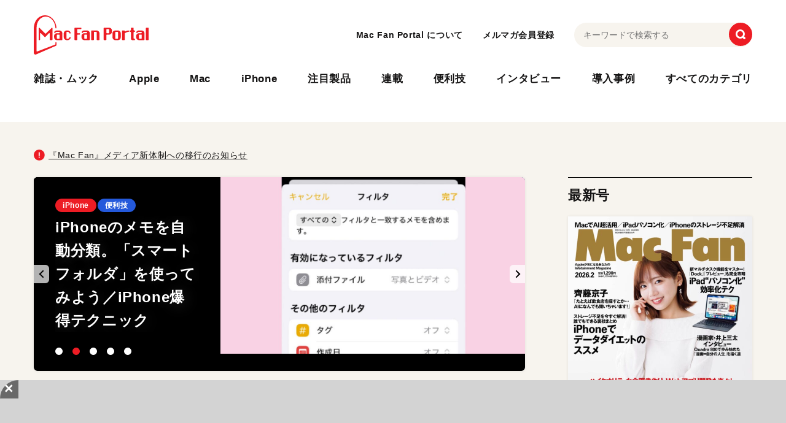

--- FILE ---
content_type: text/html; charset=UTF-8
request_url: https://macfan.book.mynavi.jp/
body_size: 26683
content:
<!DOCTYPE html>
<html lang="ja" class="no-js">
<head>
<meta charset="UTF-8">
<meta name="viewport" content="width=device-width,user-scalable=no">

	  



<link rel="apple-touch-icon" sizes="180x180" href="https://macfan.book.mynavi.jp/wp-content/themes/MAC_FAN_PORTAL/assets/meta/apple-touch-icon.png">
<link rel="icon" type="image/png" sizes="32x32" href="https://macfan.book.mynavi.jp/wp-content/themes/MAC_FAN_PORTAL/assets/meta/favicon-32x32.png">
<link rel="icon" type="image/png" sizes="16x16" href="https://macfan.book.mynavi.jp/wp-content/themes/MAC_FAN_PORTAL/assets/meta/favicon-16x16.png">
<link rel="manifest" href="https://macfan.book.mynavi.jp/wp-content/themes/MAC_FAN_PORTAL/assets/meta/manifest.json" crossorigin="use-credentials">
<link rel="mask-icon" href="https://macfan.book.mynavi.jp/wp-content/themes/MAC_FAN_PORTAL/assets/meta/safari-pinned-tab.svg" color="#666666">
<meta name="msapplication-TileColor" content="#ed1c24">
<meta name="theme-color" content="#ffffff">

<link rel="stylesheet" href="https://cdn.jsdelivr.net/npm/swiper@11/swiper-bundle.min.css" />
<link href="https://macfan.book.mynavi.jp/wp-content/themes/MAC_FAN_PORTAL/assets/css/style.min.css?ver=1769912625" rel="stylesheet">
<meta name='robots' content='index, follow, max-image-preview:large, max-snippet:-1, max-video-preview:-1' />

	<!-- This site is optimized with the Yoast SEO Premium plugin v22.7 (Yoast SEO v22.7) - https://yoast.com/wordpress/plugins/seo/ -->
	<title>Mac Fan Portal | 日本唯一のApple専門誌がお届けする総合情報サイト</title>
	<meta name="description" content="Appleにかかわる「いま知りたい！」を叶える総合情報サイトです。Mac、iPhone、iPad、Apple Watchなどの最新情報や活用テク、ビジネス／医療／教育分野の導入事例も満載！" />
	<link rel="canonical" href="https://macfan.book.mynavi.jp/" />
	<meta property="og:locale" content="ja_JP" />
	<meta property="og:type" content="website" />
	<meta property="og:title" content="Mac Fan Portal | 日本唯一のApple専門誌がお届けする総合情報サイト" />
	<meta property="og:description" content="Appleにかかわる「いま知りたい！」を叶える総合情報サイトです。Mac、iPhone、iPad、Apple Watchなどの最新情報や活用テク、ビジネス／医療／教育分野の導入事例も満載！" />
	<meta property="og:url" content="https://macfan.book.mynavi.jp/" />
	<meta property="og:site_name" content="Mac Fan Portal" />
	<meta property="article:publisher" content="https://ja-jp.facebook.com/macfanfan" />
	<meta property="article:modified_time" content="2026-01-29T00:28:18+00:00" />
	<meta property="og:image" content="https://macfan.book.mynavi.jp/wp-content/uploads/2024/05/OGP_MFP.jpg" />
	<meta property="og:image:width" content="1200" />
	<meta property="og:image:height" content="675" />
	<meta property="og:image:type" content="image/jpeg" />
	<meta name="twitter:card" content="summary_large_image" />
	<meta name="twitter:title" content="トップページ" />
	<meta name="twitter:site" content="@macfan" />
	<script type="application/ld+json" class="yoast-schema-graph">{"@context":"https://schema.org","@graph":[{"@type":"WebPage","@id":"https://macfan.book.mynavi.jp/","url":"https://macfan.book.mynavi.jp/","name":"Mac Fan Portal | 日本唯一のApple専門誌がお届けする総合情報サイト","isPartOf":{"@id":"https://macfan.book.mynavi.jp/#website"},"datePublished":"2024-05-07T01:48:26+00:00","dateModified":"2026-01-29T00:28:18+00:00","description":"Appleにかかわる「いま知りたい！」を叶える総合情報サイトです。Mac、iPhone、iPad、Apple Watchなどの最新情報や活用テク、ビジネス／医療／教育分野の導入事例も満載！","breadcrumb":{"@id":"https://macfan.book.mynavi.jp/#breadcrumb"},"inLanguage":"ja","potentialAction":[{"@type":"ReadAction","target":["https://macfan.book.mynavi.jp/"]}]},{"@type":"BreadcrumbList","@id":"https://macfan.book.mynavi.jp/#breadcrumb","itemListElement":[{"@type":"ListItem","position":1,"name":"ホーム"}]},{"@type":"WebSite","@id":"https://macfan.book.mynavi.jp/#website","url":"https://macfan.book.mynavi.jp/","name":"Mac Fan Portal","description":"Appleにかかわる「いま知りたい！」を叶える総合情報サイトです。Mac、iPhone、iPad、Apple Watchなどの最新情報や活用テク、ビジネス／医療／教育分野の導入事例も満載！","potentialAction":[{"@type":"SearchAction","target":{"@type":"EntryPoint","urlTemplate":"https://macfan.book.mynavi.jp/?s={search_term_string}"},"query-input":"required name=search_term_string"}],"inLanguage":"ja"}]}</script>
	<!-- / Yoast SEO Premium plugin. -->


<link rel='stylesheet' id='vimeo-for-wordpress-public-css' href='https://macfan.book.mynavi.jp/wp-content/plugins/vimeo/build/style-index.css?ver=1.2.2' type='text/css' media='all' />
<link rel='stylesheet' id='wp-block-library-css' href='https://macfan.book.mynavi.jp/wp-includes/css/dist/block-library/style.min.css?ver=6.5.7' type='text/css' media='all' />
<style id='classic-theme-styles-inline-css' type='text/css'>
/*! This file is auto-generated */
.wp-block-button__link{color:#fff;background-color:#32373c;border-radius:9999px;box-shadow:none;text-decoration:none;padding:calc(.667em + 2px) calc(1.333em + 2px);font-size:1.125em}.wp-block-file__button{background:#32373c;color:#fff;text-decoration:none}
</style>
<style id='global-styles-inline-css' type='text/css'>
body{--wp--preset--color--black: #000000;--wp--preset--color--cyan-bluish-gray: #abb8c3;--wp--preset--color--white: #ffffff;--wp--preset--color--pale-pink: #f78da7;--wp--preset--color--vivid-red: #cf2e2e;--wp--preset--color--luminous-vivid-orange: #ff6900;--wp--preset--color--luminous-vivid-amber: #fcb900;--wp--preset--color--light-green-cyan: #7bdcb5;--wp--preset--color--vivid-green-cyan: #00d084;--wp--preset--color--pale-cyan-blue: #8ed1fc;--wp--preset--color--vivid-cyan-blue: #0693e3;--wp--preset--color--vivid-purple: #9b51e0;--wp--preset--gradient--vivid-cyan-blue-to-vivid-purple: linear-gradient(135deg,rgba(6,147,227,1) 0%,rgb(155,81,224) 100%);--wp--preset--gradient--light-green-cyan-to-vivid-green-cyan: linear-gradient(135deg,rgb(122,220,180) 0%,rgb(0,208,130) 100%);--wp--preset--gradient--luminous-vivid-amber-to-luminous-vivid-orange: linear-gradient(135deg,rgba(252,185,0,1) 0%,rgba(255,105,0,1) 100%);--wp--preset--gradient--luminous-vivid-orange-to-vivid-red: linear-gradient(135deg,rgba(255,105,0,1) 0%,rgb(207,46,46) 100%);--wp--preset--gradient--very-light-gray-to-cyan-bluish-gray: linear-gradient(135deg,rgb(238,238,238) 0%,rgb(169,184,195) 100%);--wp--preset--gradient--cool-to-warm-spectrum: linear-gradient(135deg,rgb(74,234,220) 0%,rgb(151,120,209) 20%,rgb(207,42,186) 40%,rgb(238,44,130) 60%,rgb(251,105,98) 80%,rgb(254,248,76) 100%);--wp--preset--gradient--blush-light-purple: linear-gradient(135deg,rgb(255,206,236) 0%,rgb(152,150,240) 100%);--wp--preset--gradient--blush-bordeaux: linear-gradient(135deg,rgb(254,205,165) 0%,rgb(254,45,45) 50%,rgb(107,0,62) 100%);--wp--preset--gradient--luminous-dusk: linear-gradient(135deg,rgb(255,203,112) 0%,rgb(199,81,192) 50%,rgb(65,88,208) 100%);--wp--preset--gradient--pale-ocean: linear-gradient(135deg,rgb(255,245,203) 0%,rgb(182,227,212) 50%,rgb(51,167,181) 100%);--wp--preset--gradient--electric-grass: linear-gradient(135deg,rgb(202,248,128) 0%,rgb(113,206,126) 100%);--wp--preset--gradient--midnight: linear-gradient(135deg,rgb(2,3,129) 0%,rgb(40,116,252) 100%);--wp--preset--font-size--small: 13px;--wp--preset--font-size--medium: 20px;--wp--preset--font-size--large: 36px;--wp--preset--font-size--x-large: 42px;--wp--preset--spacing--20: 0.44rem;--wp--preset--spacing--30: 0.67rem;--wp--preset--spacing--40: 1rem;--wp--preset--spacing--50: 1.5rem;--wp--preset--spacing--60: 2.25rem;--wp--preset--spacing--70: 3.38rem;--wp--preset--spacing--80: 5.06rem;--wp--preset--shadow--natural: 6px 6px 9px rgba(0, 0, 0, 0.2);--wp--preset--shadow--deep: 12px 12px 50px rgba(0, 0, 0, 0.4);--wp--preset--shadow--sharp: 6px 6px 0px rgba(0, 0, 0, 0.2);--wp--preset--shadow--outlined: 6px 6px 0px -3px rgba(255, 255, 255, 1), 6px 6px rgba(0, 0, 0, 1);--wp--preset--shadow--crisp: 6px 6px 0px rgba(0, 0, 0, 1);}:where(.is-layout-flex){gap: 0.5em;}:where(.is-layout-grid){gap: 0.5em;}body .is-layout-flex{display: flex;}body .is-layout-flex{flex-wrap: wrap;align-items: center;}body .is-layout-flex > *{margin: 0;}body .is-layout-grid{display: grid;}body .is-layout-grid > *{margin: 0;}:where(.wp-block-columns.is-layout-flex){gap: 2em;}:where(.wp-block-columns.is-layout-grid){gap: 2em;}:where(.wp-block-post-template.is-layout-flex){gap: 1.25em;}:where(.wp-block-post-template.is-layout-grid){gap: 1.25em;}.has-black-color{color: var(--wp--preset--color--black) !important;}.has-cyan-bluish-gray-color{color: var(--wp--preset--color--cyan-bluish-gray) !important;}.has-white-color{color: var(--wp--preset--color--white) !important;}.has-pale-pink-color{color: var(--wp--preset--color--pale-pink) !important;}.has-vivid-red-color{color: var(--wp--preset--color--vivid-red) !important;}.has-luminous-vivid-orange-color{color: var(--wp--preset--color--luminous-vivid-orange) !important;}.has-luminous-vivid-amber-color{color: var(--wp--preset--color--luminous-vivid-amber) !important;}.has-light-green-cyan-color{color: var(--wp--preset--color--light-green-cyan) !important;}.has-vivid-green-cyan-color{color: var(--wp--preset--color--vivid-green-cyan) !important;}.has-pale-cyan-blue-color{color: var(--wp--preset--color--pale-cyan-blue) !important;}.has-vivid-cyan-blue-color{color: var(--wp--preset--color--vivid-cyan-blue) !important;}.has-vivid-purple-color{color: var(--wp--preset--color--vivid-purple) !important;}.has-black-background-color{background-color: var(--wp--preset--color--black) !important;}.has-cyan-bluish-gray-background-color{background-color: var(--wp--preset--color--cyan-bluish-gray) !important;}.has-white-background-color{background-color: var(--wp--preset--color--white) !important;}.has-pale-pink-background-color{background-color: var(--wp--preset--color--pale-pink) !important;}.has-vivid-red-background-color{background-color: var(--wp--preset--color--vivid-red) !important;}.has-luminous-vivid-orange-background-color{background-color: var(--wp--preset--color--luminous-vivid-orange) !important;}.has-luminous-vivid-amber-background-color{background-color: var(--wp--preset--color--luminous-vivid-amber) !important;}.has-light-green-cyan-background-color{background-color: var(--wp--preset--color--light-green-cyan) !important;}.has-vivid-green-cyan-background-color{background-color: var(--wp--preset--color--vivid-green-cyan) !important;}.has-pale-cyan-blue-background-color{background-color: var(--wp--preset--color--pale-cyan-blue) !important;}.has-vivid-cyan-blue-background-color{background-color: var(--wp--preset--color--vivid-cyan-blue) !important;}.has-vivid-purple-background-color{background-color: var(--wp--preset--color--vivid-purple) !important;}.has-black-border-color{border-color: var(--wp--preset--color--black) !important;}.has-cyan-bluish-gray-border-color{border-color: var(--wp--preset--color--cyan-bluish-gray) !important;}.has-white-border-color{border-color: var(--wp--preset--color--white) !important;}.has-pale-pink-border-color{border-color: var(--wp--preset--color--pale-pink) !important;}.has-vivid-red-border-color{border-color: var(--wp--preset--color--vivid-red) !important;}.has-luminous-vivid-orange-border-color{border-color: var(--wp--preset--color--luminous-vivid-orange) !important;}.has-luminous-vivid-amber-border-color{border-color: var(--wp--preset--color--luminous-vivid-amber) !important;}.has-light-green-cyan-border-color{border-color: var(--wp--preset--color--light-green-cyan) !important;}.has-vivid-green-cyan-border-color{border-color: var(--wp--preset--color--vivid-green-cyan) !important;}.has-pale-cyan-blue-border-color{border-color: var(--wp--preset--color--pale-cyan-blue) !important;}.has-vivid-cyan-blue-border-color{border-color: var(--wp--preset--color--vivid-cyan-blue) !important;}.has-vivid-purple-border-color{border-color: var(--wp--preset--color--vivid-purple) !important;}.has-vivid-cyan-blue-to-vivid-purple-gradient-background{background: var(--wp--preset--gradient--vivid-cyan-blue-to-vivid-purple) !important;}.has-light-green-cyan-to-vivid-green-cyan-gradient-background{background: var(--wp--preset--gradient--light-green-cyan-to-vivid-green-cyan) !important;}.has-luminous-vivid-amber-to-luminous-vivid-orange-gradient-background{background: var(--wp--preset--gradient--luminous-vivid-amber-to-luminous-vivid-orange) !important;}.has-luminous-vivid-orange-to-vivid-red-gradient-background{background: var(--wp--preset--gradient--luminous-vivid-orange-to-vivid-red) !important;}.has-very-light-gray-to-cyan-bluish-gray-gradient-background{background: var(--wp--preset--gradient--very-light-gray-to-cyan-bluish-gray) !important;}.has-cool-to-warm-spectrum-gradient-background{background: var(--wp--preset--gradient--cool-to-warm-spectrum) !important;}.has-blush-light-purple-gradient-background{background: var(--wp--preset--gradient--blush-light-purple) !important;}.has-blush-bordeaux-gradient-background{background: var(--wp--preset--gradient--blush-bordeaux) !important;}.has-luminous-dusk-gradient-background{background: var(--wp--preset--gradient--luminous-dusk) !important;}.has-pale-ocean-gradient-background{background: var(--wp--preset--gradient--pale-ocean) !important;}.has-electric-grass-gradient-background{background: var(--wp--preset--gradient--electric-grass) !important;}.has-midnight-gradient-background{background: var(--wp--preset--gradient--midnight) !important;}.has-small-font-size{font-size: var(--wp--preset--font-size--small) !important;}.has-medium-font-size{font-size: var(--wp--preset--font-size--medium) !important;}.has-large-font-size{font-size: var(--wp--preset--font-size--large) !important;}.has-x-large-font-size{font-size: var(--wp--preset--font-size--x-large) !important;}
.wp-block-navigation a:where(:not(.wp-element-button)){color: inherit;}
:where(.wp-block-post-template.is-layout-flex){gap: 1.25em;}:where(.wp-block-post-template.is-layout-grid){gap: 1.25em;}
:where(.wp-block-columns.is-layout-flex){gap: 2em;}:where(.wp-block-columns.is-layout-grid){gap: 2em;}
.wp-block-pullquote{font-size: 1.5em;line-height: 1.6;}
</style>
<link rel='stylesheet' id='wordpress-popular-posts-css-css' href='https://macfan.book.mynavi.jp/wp-content/plugins/wordpress-popular-posts/assets/css/wpp.css?ver=6.4.2' type='text/css' media='all' />
<link rel='stylesheet' id='mfp-style-css' href='https://macfan.book.mynavi.jp/wp-content/themes/MAC_FAN_PORTAL/style.css?ver=1769912625' type='text/css' media='all' />
<link rel='stylesheet' id='wp-associate-post-r2-css' href='https://macfan.book.mynavi.jp/wp-content/plugins/wp-associate-post-r2/css/skin-standard.css?ver=5.0.0' type='text/css' media='all' />
<link rel='stylesheet' id='hcb-style-css' href='https://macfan.book.mynavi.jp/wp-content/plugins/highlighting-code-block/build/css/hcb--light.css?ver=2.0.1' type='text/css' media='all' />
<style id='hcb-style-inline-css' type='text/css'>
:root{--hcb--fz--base: 14px}:root{--hcb--fz--mobile: 13px}:root{--hcb--ff:Menlo, Consolas, "Hiragino Kaku Gothic ProN", "Hiragino Sans", Meiryo, sans-serif;}
</style>
<link rel='stylesheet' id='wp-add-custom-css-css' href='https://macfan.book.mynavi.jp?display_custom_css=css&#038;ver=6.5.7' type='text/css' media='all' />
<script type="text/javascript" src="https://macfan.book.mynavi.jp/wp-includes/js/jquery/jquery.min.js?ver=3.7.1" id="jquery-core-js"></script>
<script type="text/javascript" src="https://macfan.book.mynavi.jp/wp-includes/js/jquery/jquery-migrate.min.js?ver=3.4.1" id="jquery-migrate-js"></script>
<script type="text/javascript" src="https://player.vimeo.com/api/player.js?ver=1.2.2" id="vimeo-for-wordpress-player-js"></script>
<script type="application/json" id="wpp-json">

{"sampling_active":1,"sampling_rate":500,"ajax_url":"https:\/\/macfan.book.mynavi.jp\/wp-json\/wordpress-popular-posts\/v1\/popular-posts","api_url":"https:\/\/macfan.book.mynavi.jp\/wp-json\/wordpress-popular-posts","ID":0,"token":"4fd96d7685","lang":0,"debug":0}

</script>
<script type="text/javascript" src="https://macfan.book.mynavi.jp/wp-content/plugins/wordpress-popular-posts/assets/js/wpp.min.js?ver=6.4.2" id="wpp-js-js"></script>
<meta name="generator" content="Site Kit by Google 1.127.0" />            <style id="wpp-loading-animation-styles">@-webkit-keyframes bgslide{from{background-position-x:0}to{background-position-x:-200%}}@keyframes bgslide{from{background-position-x:0}to{background-position-x:-200%}}.wpp-widget-placeholder,.wpp-widget-block-placeholder,.wpp-shortcode-placeholder{margin:0 auto;width:60px;height:3px;background:#dd3737;background:linear-gradient(90deg,#dd3737 0%,#571313 10%,#dd3737 100%);background-size:200% auto;border-radius:3px;-webkit-animation:bgslide 1s infinite linear;animation:bgslide 1s infinite linear}</style>
            <noscript><style>.lazyload[data-src]{display:none !important;}</style></noscript><style>.lazyload{background-image:none !important;}.lazyload:before{background-image:none !important;}</style><link rel="icon" href="https://macfan.book.mynavi.jp/wp-content/uploads/2024/05/cropped-logo-32x32.png" sizes="32x32" />
<link rel="icon" href="https://macfan.book.mynavi.jp/wp-content/uploads/2024/05/cropped-logo-192x192.png" sizes="192x192" />
<link rel="apple-touch-icon" href="https://macfan.book.mynavi.jp/wp-content/uploads/2024/05/cropped-logo-180x180.png" />
<meta name="msapplication-TileImage" content="https://macfan.book.mynavi.jp/wp-content/uploads/2024/05/cropped-logo-270x270.png" />


<!-- Google Tag Manager --><script>(function(w,d,s,l,i){w[l]=w[l]||[];w[l].push({'gtm.start': new Date().getTime(),event:'gtm.js'});var f=d.getElementsByTagName(s)[0], j=d.createElement(s),dl=l!='dataLayer'?'&l='+l:'';j.async=true;j.src= 'https://www.googletagmanager.com/gtm.js?id='+i+dl;f.parentNode.insertBefore(j,f); })(window,document,'script','dataLayer','GTM-TXLVGLW2');</script><!-- End Google Tag Manager -->

<!-- 広告タグ -->
<script async src="https://securepubads.g.doubleclick.net/tag/js/gpt.js"></script>
<script>
  window.mfp_slots = window.mfp_slots || [];
  window.googletag = window.googletag || { cmd: [] };

  // MFPスロット定義
  googletag.cmd.push(function() {
    mfp_slots.push(googletag.defineSlot('/195484292/MFP_r-column1', [300, 250], 'div-gpt-ad-1716784096660-0').addService(googletag.pubads()));
    mfp_slots.push(googletag.defineSlot('/195484292/MFP_r-column2', [300, 250], 'div-gpt-ad-1716784773887-0').addService(googletag.pubads()));
    mfp_slots.push(googletag.defineSlot('/195484292/MFP_r-column3', [[300, 600], [300, 1050], [300, 250]], 'div-gpt-ad-1729229631390-0').addService(googletag.pubads()));
    mfp_slots.push(googletag.defineSlot('/195484292/MFP_r-column5', [[300, 100], [300, 250]], 'div-gpt-ad-1716785036711-0').addService(googletag.pubads()));
    mfp_slots.push(googletag.defineSlot('/195484292/MFP_STG_billboard', [970, 250], 'div-gpt-ad-1749629823856-0').addService(googletag.pubads()));
    mfp_slots.push(googletag.defineSlot('/195484292/MFP_SPrect', [300, 250], 'div-gpt-ad-1752716323331-0').addService(googletag.pubads()));

    // 追加：IODATA
    mfp_slots.push(googletag.defineSlot('/195484292/MFP_BS_iodata_r-column01', [300, 250], 'div-gpt-ad-1759739635356-0').addService(googletag.pubads()));
    mfp_slots.push(googletag.defineSlot('/195484292/MFP_BS_iodata_SPr-column01', [300, 250], 'div-gpt-ad-1759809022787-0').addService(googletag.pubads()));
    mfp_slots.push(googletag.defineSlot('/195484292/MFP_BS_iodata_r-column02', [300, 250], 'div-gpt-ad-1759999517404-0').addService(googletag.pubads()));
    mfp_slots.push(googletag.defineSlot('/195484292/MFP_BS_iodata_SP_r-column02', [300, 250], 'div-gpt-ad-1759999465224-0').addService(googletag.pubads()));
    mfp_slots.push(googletag.defineSlot('/195484292/MFP_BS_iodata_article01', [728, 90], 'div-gpt-ad-1759999556436-0').addService(googletag.pubads()));
    mfp_slots.push(googletag.defineSlot('/195484292/MFP_BS_iodataSP_article01', [[728, 90], [320, 50]], 'div-gpt-ad-1760420266399-0').addService(googletag.pubads()));
    mfp_slots.push(googletag.defineSlot('/195484292/MFP_BS_iodata_footer01', [728, 90], 'div-gpt-ad-1759999637733-0').addService(googletag.pubads()));
    mfp_slots.push(googletag.defineSlot('/195484292/MFP_BS_iodataSP_footer01', [[320, 50], 'fluid', [728, 90]], 'div-gpt-ad-1760411360425-0').addService(googletag.pubads()));
    mfp_slots.push(googletag.defineSlot('/195484292/MFP_BS_iodata_footer02', [728, 90], 'div-gpt-ad-1760502462702-0').addService(googletag.pubads()));
    mfp_slots.push(googletag.defineSlot('/195484292/MFP_BS_iodataSP_footer02', [320, 50], 'div-gpt-ad-1760502330834-0').addService(googletag.pubads()));

    // 追加：Sandisk
    mfp_slots.push(googletag.defineSlot('/195484292/MFP_BS_Sandisk_article01', [728, 90], 'div-gpt-ad-1761886741345-0').addService(googletag.pubads()));
    mfp_slots.push(googletag.defineSlot('/195484292/mfp_bs_sandisk_footer01', [728, 90], 'div-gpt-ad-1761886701343-0').addService(googletag.pubads()));
    mfp_slots.push(googletag.defineSlot('/195484292/mfp_bs_sandisk_footer02', [728, 90], 'div-gpt-ad-1761886793210-0').addService(googletag.pubads()));
    mfp_slots.push(googletag.defineSlot('/195484292/MFP_BS_Sandisk_r-column01', [300, 250], 'div-gpt-ad-1761886909808-0').addService(googletag.pubads()));
    mfp_slots.push(googletag.defineSlot('/195484292/MFP_BS_Sandisk_r-column02', [300, 250], 'div-gpt-ad-1761886948125-0').addService(googletag.pubads()));
    mfp_slots.push(googletag.defineSlot('/195484292/mfp_bs_sandisk_sp_article01', [320, 50], 'div-gpt-ad-1761887000552-0').addService(googletag.pubads()));
    mfp_slots.push(googletag.defineSlot('/195484292/mfp_bs_sandisk_sp_footer01', [320, 50], 'div-gpt-ad-1761887037883-0').addService(googletag.pubads()));
    mfp_slots.push(googletag.defineSlot('/195484292/mfp_bs_sandisk_sp_footer02', [320, 50], 'div-gpt-ad-1761887048904-0').addService(googletag.pubads()));
    mfp_slots.push(googletag.defineSlot('/195484292/mfp_bs_sandisk_sp_r-column01', [300, 250], 'div-gpt-ad-1761887133977-0').addService(googletag.pubads()));
    mfp_slots.push(googletag.defineSlot('/195484292/mfp_bs_sandisk_sp_r-column02', [300, 250], 'div-gpt-ad-1761887149904-0').addService(googletag.pubads()));

    // 追加：Torras
    mfp_slots.push(googletag.defineSlot('/195484292/mfp_bs_torras_article01', [728, 90], 'div-gpt-ad-1761888593236-0').addService(googletag.pubads()));
    mfp_slots.push(googletag.defineSlot('/195484292/mfp_bs_torras_footer01', [728, 90], 'div-gpt-ad-1761888615905-0').addService(googletag.pubads()));
    mfp_slots.push(googletag.defineSlot('/195484292/mfp_bs_torras_footer02', [728, 90], 'div-gpt-ad-1761888643793-0').addService(googletag.pubads()));
    mfp_slots.push(googletag.defineSlot('/195484292/mfp_bs_torras_r-column01', [300, 250], 'div-gpt-ad-1761888666808-0').addService(googletag.pubads()));
    mfp_slots.push(googletag.defineSlot('/195484292/mfp_bs_torras_r-column02', [300, 250], 'div-gpt-ad-1761888683966-0').addService(googletag.pubads()));
    mfp_slots.push(googletag.defineSlot('/195484292/mfp_bs_torras_sp_article01', [320, 50], 'div-gpt-ad-1761888713377-0').addService(googletag.pubads()));
    mfp_slots.push(googletag.defineSlot('/195484292/mfp_bs_torras_sp_footer01', [320, 50], 'div-gpt-ad-1761888731560-0').addService(googletag.pubads()));
    mfp_slots.push(googletag.defineSlot('/195484292/mfp_bs_torras_sp_footer02', [320, 50], 'div-gpt-ad-1761888745335-0').addService(googletag.pubads()));
    mfp_slots.push(googletag.defineSlot('/195484292/mfp_bs_torras_sp_r-column01', [300, 250], 'div-gpt-ad-1761888763919-0').addService(googletag.pubads()));
    mfp_slots.push(googletag.defineSlot('/195484292/mfp_bs_torras_sp_r-column02', [300, 250], 'div-gpt-ad-1761888780702-0').addService(googletag.pubads()));

    // 追加：Dell
    mfp_slots.push(googletag.defineSlot('/195484292/mfp_bs_dell_article01', [728, 90], 'div-gpt-ad-1761888827887-0').addService(googletag.pubads()));
    mfp_slots.push(googletag.defineSlot('/195484292/mfp_bs_dell_footer01', [728, 90], 'div-gpt-ad-1761888843158-0').addService(googletag.pubads()));
    mfp_slots.push(googletag.defineSlot('/195484292/mfp_bs_dell_footer02', [728, 90], 'div-gpt-ad-1761888858153-0').addService(googletag.pubads()));
    mfp_slots.push(googletag.defineSlot('/195484292/mfp_bs_dell_r-column01', [300, 250], 'div-gpt-ad-1761888873268-0').addService(googletag.pubads()));
    mfp_slots.push(googletag.defineSlot('/195484292/mfp_bs_dell_r-column02', [300, 250], 'div-gpt-ad-1761888891797-0').addService(googletag.pubads()));
    mfp_slots.push(googletag.defineSlot('/195484292/mfp_bs_dell_sp_article01', [320, 50], 'div-gpt-ad-1761888909204-0').addService(googletag.pubads()));
    mfp_slots.push(googletag.defineSlot('/195484292/mfp_bs_dell_sp_footer01', [320, 50], 'div-gpt-ad-1761888922728-0').addService(googletag.pubads()));
    mfp_slots.push(googletag.defineSlot('/195484292/mfp_bs_dell_sp_footer02', [320, 50], 'div-gpt-ad-1761888935511-0').addService(googletag.pubads()));
    mfp_slots.push(googletag.defineSlot('/195484292/mfp_bs_dell_sp_r-column01', [300, 250], 'div-gpt-ad-1761888951420-0').addService(googletag.pubads()));
    mfp_slots.push(googletag.defineSlot('/195484292/mfp_bs_dell_sp_r-column02', [300, 250], 'div-gpt-ad-1761888965984-0').addService(googletag.pubads()));
  });

  // Adnexa スロット
  const adnexaSlots = [
    {slot: '/23213571525,195484292/macfan_PC_article_footer_rectangle_1', sizes: [[250,250],[336,280],[200,200],[320,180],[300,250],[300,280],'fluid'], id: 'div-gpt-ad-1748502463789-0'},
    {slot: '/23213571525,195484292/macfan_PC_article_footer_rectangle_2', sizes: [[300,250],[250,250],[336,280],[200,200],[320,180],'fluid',[300,280]], id: 'div-gpt-ad-1748502486893-0'},
    {slot: '/23213571525,195484292/macfan_PC_all_side_rectangle_1', sizes: [[320,180],[336,280],[250,250],[300,250],[200,200],[300,280],'fluid'], id: 'div-gpt-ad-1748502531725-0'},
    {slot: '/23213571525,195484292/macfan_PC_article_inside_rectangle_1', sizes: [[320,180],[300,250],[200,200],[300,280],[250,250],[336,280],'fluid'], id: 'div-gpt-ad-1748502575553-0'},
    {slot: '/23213571525,195484292/macfan_PC_article_inside_rectangle_2', sizes: [[250,250],[336,280],[300,250],[200,200],[320,180],'fluid',[300,280]], id: 'div-gpt-ad-1748502617889-0'},
    {slot: '/23213571525,195484292/macfan_PC_article_below_rectangle_1', sizes: [[300,250],[320,180],[200,200],[250,250],[336,280],'fluid',[300,280]], id: 'div-gpt-ad-1748502658458-0'},
    {slot: '/23213571525,195484292/macfan_PC_article_below_rectangle_2', sizes: [[250,250],[336,280],[200,200],[300,280],[320,180],'fluid',[300,250]], id: 'div-gpt-ad-1748502699335-0'},
    {slot: '/23213571525,195484292/macfan_PC_article_index_rectangle_2', sizes: [[250,250],[300,250],[336,280],[200,200],[320,180],'fluid',[300,280]], id: 'div-gpt-ad-1748502742532-0'},
    {slot: '/23213571525,195484292/macfan_SP_article_category_rectangle_1', sizes: [[320,180],[300,250],[200,200],[300,280],[250,250],[336,280],'fluid',[240,400],[300,300],[300,600]], id: 'div-gpt-ad-1748502783676-0'},
    {slot: '/23213571525,195484292/macfan_SP_article_below_rectangle_1', sizes: [[300,600],[300,280],[300,250],[300,300],'fluid',[240,400],[250,250],[336,280],[200,200],[320,180]], id: 'div-gpt-ad-1748502823781-0'},
    {slot: '/23213571525,195484292/macfan_SP_article_below_rectangle_2', sizes: [[300,600],[300,280],'fluid',[250,250],[336,280],[300,300],[240,400],[300,250],[320,180],[200,200]], id: 'div-gpt-ad-1748502880218-0'},
    {slot: '/23213571525,195484292/macfan_pc_all_side_banner', sizes: [[300, 600], 'fluid', [200, 200], [300, 250], [250, 250], [336, 280], [300, 300], [240, 400], [320, 180], [300, 280]], id: 'div-gpt-ad-1751613164971-0'},
    {slot: '/23213571525,195484292/macfan_pc_all_overlay', sizes: [[728, 90]], id: 'div-gpt-ad-1751607416800-0'},
    {slot: '/23213571525,195484292/macfan_sp_all_overlay', sizes: [[320, 100], [320, 50]], id: 'div-gpt-ad-1751606375088-0'},
    {slot: '/23213571525,195484292/macfan_sp_article_inside_rectangle_1', sizes: [[250, 250], [336, 280], [240, 400], 'fluid', [300, 250], [300, 280], [300, 300], [300, 600], [200, 200], [320, 180]], id: 'div-gpt-ad-1751606406413-0'},
    {slot: '/23213571525,195484292/macfan_sp_article_inside_rectangle_3', sizes: [[320, 180], [300, 250], [300, 300], [200, 200], [300, 280], 'fluid', [300, 600], [240, 400], [250, 250], [336, 280]], id: 'div-gpt-ad-1751606455155-0'},
    {slot: '/23213571525,195484292/macfan_sp_article_inside_rectangle_4', sizes: [[200, 200], [300, 280], [336, 280], [250, 250], [240, 400], [300, 600], [300, 300], [300, 250], [320, 180], 'fluid'], id: 'div-gpt-ad-1751606492337-0'},
    {slot: '/23213571525,195484292/macfan_pc_article_inside_rectangle_3', sizes: [[200, 200], [300, 280], [320, 180], [250, 250], [300, 250], [336, 280]], id: 'div-gpt-ad-1751606514238-0'},
    {slot: '/23213571525,195484292/macfan_pc_article_inside_rectangle_4', sizes: [[300, 250], [250, 250], [336, 280], [200, 200], [300, 280], [320, 180]], id: 'div-gpt-ad-1751606543829-0'},
    {slot: '/23213571525,195484292/macfan_pc_article_inside_rectangle_5', sizes: [[200, 200], [300, 280], [320, 180], [336, 280], [250, 250], [300, 250]], id: 'div-gpt-ad-1751606579892-0'},
    {slot: '/23213571525,195484292/macfan_pc_article_inside_rectangle_6', sizes: [[300, 250], [300, 280], [320, 180], [200, 200], [250, 250], [336, 280]], id: 'div-gpt-ad-1751606611706-0'},
    {slot: '/23213571525,195484292/macfan_pc_article_inside_rectangle_7', sizes: [[300, 250], [250, 250], [336, 280], [200, 200], [300, 280], [320, 180]], id: 'div-gpt-ad-1751606636451-0'},
    {slot: '/23213571525,195484292/macfan_pc_article_inside_rectangle_8', sizes: [[200, 200], [300, 280], [320, 180], [336, 280], [250, 250], [300, 250]], id: 'div-gpt-ad-1751606665175-0'},
    {slot: '/23213571525,195484292/macfan_sp_article_index_rectangle_1', sizes: [[300, 250], [250, 250], [336, 280], [200, 200], [300, 280], [320, 180]], id: 'div-gpt-ad-1751606687062-0'},
    {slot: '/23213571525,195484292/macfan_pc_article_index_rectangle_1', sizes: ['fluid', [320, 180], [200, 200], [300, 280], [336, 280], [250, 250], [300, 250]], id: 'div-gpt-ad-1751606708128-0'},
  ];

  googletag.cmd.push(function() {
    adnexaSlots.forEach(a => {
      const slot = googletag.defineSlot(a.slot, a.sizes, a.id).addService(googletag.pubads());
      mfp_slots.push(slot); // mfp配列に統合
    });

    // GPT 設定
    googletag.pubads().enableSingleRequest(); // グループ内でSRA
    googletag.pubads().collapseEmptyDivs();
    googletag.pubads().disableInitialLoad();
    googletag.enableServices();
  });

  // 配列を最大sizeで分割
  function chunk(array, size) {
    const chunks = [];
    for (let i = 0; i < array.length; i += size) {
      chunks.push(array.slice(i, i + size));
    }
    return chunks;
  }

  // DOMContentLoaded 後にグループごとに refresh（各グループ <=30枠）
  window.addEventListener('DOMContentLoaded', function () {
    googletag.cmd.push(function () {
      if (!Array.isArray(mfp_slots) || !mfp_slots.length) return;

      const MAX_PER_GROUP = 30;
      const groupDelayMs = 100; // 必要に応じて調整
      const groups = chunk(mfp_slots, MAX_PER_GROUP);

      groups.forEach((group, idx) => {
        setTimeout(() => {
          try {
            googletag.pubads().refresh(group);
          } catch (e) {
            console.warn('Refresh failed for group', idx + 1, e);
          }
        }, idx * groupDelayMs);
      });
    });
  });
</script>

<!--アイモバイルヘッダー-->
<script async src="https://imp-adedge.i-mobile.co.jp/smarttags/xf_GJ5sh2060bMMLcXv9EQ.js"></script>
<script>
  window.smarttag = window.smarttag || {cmd: []};
</script>

<!--マイクロアド ヘッダー-->
<script type="text/javascript">
  var microadCompass = microadCompass || {};
  microadCompass.queue = microadCompass.queue || [];
</script>
<script type="text/javascript" charset="UTF-8" src="//j.microad.net/js/compass.js" onload="new microadCompass.AdInitializer().initialize();" async></script>



</head>
<body class="home  single-migration-%e3%83%88%e3%83%83%e3%83%97%e3%83%9a%e3%83%bc%e3%82%b8 ">

<!-- Google Tag Manager (noscript) --><noscript><iframe src="https://www.googletagmanager.com/ns.html?id=GTM-TXLVGLW2" height="0" width="0" style="display:none;visibility:hidden"></iframe></noscript><!-- End Google Tag Manager (noscript) -->

	<div class="wrapper__outer" id="wrap">
		<div class="g-header__outer">
			<header class="g-header">
				<div class="g-header__inner">

					<div class="g-header-col">
						<div class="g-logo__outer">
							<div class="g-logo__inner">
								<div class="g-logo">
																		<a href="https://macfan.book.mynavi.jp" title="Mac Fan Portal">
																					<h1><img src="[data-uri]" alt="Mac Fan Portal" data-src="https://macfan.book.mynavi.jp/wp-content/themes/MAC_FAN_PORTAL/assets/img/common/logo.svg" decoding="async" class="lazyload"><noscript><img src="https://macfan.book.mynavi.jp/wp-content/themes/MAC_FAN_PORTAL/assets/img/common/logo.svg" alt="Mac Fan Portal" data-eio="l"></noscript></h1>
																			</a>
								</div>
							</div>
						</div>

						<div class="g-sub-navi__outer">
							<div class="g-sub-navi__inner">
								<nav class="g-sub-navi">
									<a href="#main" id="subnavskip" class="navskip">メインコンテンツへ</a>
									<ul>
										<li><a href="https://macfan.book.mynavi.jp/about_us/">Mac Fan Portal について</a></li>
										<li><a href="https://book.mynavi.jp/mail_all/" target="_blank">メルマガ会員登録</a></li>
									</ul>
								</nav>
							</div>
						</div>

						<div class="g-search__outer">
							<div class="g-search__inner">
								<form method="get" id="searchform" action="https://macfan.book.mynavi.jp">
									<input type="search" name="s" id="s" value="" placeholder="キーワードで検索する" class="g-search-text">
									<input type="submit" class="g-search-submit">
								</form>
							</div>
						</div>
					</div>

					<div class="g-header-col">
						<div class="g-navi__outer">
							<div class="g-navi__inner">
								<nav class="g-navi">
									<a href="#main" id="navskip" class="navskip">メインコンテンツへ</a>
									<ul>
																				
										<li class="dropdown">
																																																																																					<a href="#" class="product">雑誌・ムック</a>
											<ul>
												<li><a href="https://macfan.book.mynavi.jp/magazine/84498/">最新号</a></li>
												<li><a href="https://macfan.book.mynavi.jp/magazine/">バックナンバー</a></li>
												<li><a href="https://macfan.book.mynavi.jp/mook/">ムック</a></li>
																							</ul>
										</li>
										
										<li><a href="https://macfan.book.mynavi.jp/apple/" class="product ">Apple</a></li>
										<li><a href="https://macfan.book.mynavi.jp/mac/" class="product ">Mac</a></li>
										<li><a href="https://macfan.book.mynavi.jp/iphone/" class="product ">iPhone</a></li>
																				
										<li class="dropdown brand">
										
											<a href="#" class="product">注目製品</a>
																						<div class="brand-logo-list_outer">
												<div class="brand-logo-list_inner">
												<span>Sponsored</span>
												<ul class="brand-logo-list">
																								  												  													  <li class="brand-logo-item">
															<div>
																  																  <a href="https://macfan.book.mynavi.jp/brands/iodata/">
																	  																	  <img src="[data-uri]" alt="I-O DATA" class="brand-logo-img lazyload" data-src="https://macfan.book.mynavi.jp/wp-content/uploads/2025/10/a6265e9c330674b6700d3630c6953a33.png" decoding="async" data-eio-rwidth="1135" data-eio-rheight="126" /><noscript><img src="https://macfan.book.mynavi.jp/wp-content/uploads/2025/10/a6265e9c330674b6700d3630c6953a33.png" alt="I-O DATA" class="brand-logo-img" data-eio="l" /></noscript>
																	  																  </a>
														  </div>
														</li>
												  																								  												  													  <li class="brand-logo-item">
															<div>
																  																  <a href="https://macfan.book.mynavi.jp/brands/torras/">
																	  																	  <img src="[data-uri]" alt="TORRAS" class="brand-logo-img lazyload" data-src="https://macfan.book.mynavi.jp/wp-content/uploads/2025/07/70b6e038176b8d42a211b497623c25e8.png" decoding="async" data-eio-rwidth="1920" data-eio-rheight="238" /><noscript><img src="https://macfan.book.mynavi.jp/wp-content/uploads/2025/07/70b6e038176b8d42a211b497623c25e8.png" alt="TORRAS" class="brand-logo-img" data-eio="l" /></noscript>
																	  																  </a>
														  </div>
														</li>
												  																								  												  													  <li class="brand-logo-item">
															<div>
																  																  <a href="https://macfan.book.mynavi.jp/brands/dell/">
																	  																	  <img src="[data-uri]" alt="Dell" class="brand-logo-img lazyload" data-src="https://macfan.book.mynavi.jp/wp-content/uploads/2025/06/delltech-logo-stk-blue-rgb.png" decoding="async" data-eio-rwidth="323" data-eio-rheight="187" /><noscript><img src="https://macfan.book.mynavi.jp/wp-content/uploads/2025/06/delltech-logo-stk-blue-rgb.png" alt="Dell" class="brand-logo-img" data-eio="l" /></noscript>
																	  																  </a>
														  </div>
														</li>
												  																								  												  													  <li class="brand-logo-item">
															<div>
																  																  <a href="https://macfan.book.mynavi.jp/brands/sandisk/">
																	  																	  <img src="[data-uri]" alt="Sandisk" class="brand-logo-img lazyload" data-src="https://macfan.book.mynavi.jp/wp-content/uploads/2025/04/sandisk-logo.png" decoding="async" data-eio-rwidth="2011" data-eio-rheight="200" /><noscript><img src="https://macfan.book.mynavi.jp/wp-content/uploads/2025/04/sandisk-logo.png" alt="Sandisk" class="brand-logo-img" data-eio="l" /></noscript>
																	  																  </a>
														  </div>
														</li>
												  																							  </ul>
												</div>
											</div>
																					</li>
										
										<li><a href="https://macfan.book.mynavi.jp/serieslist/" class="">連載</a></li>
										<li><a href="https://macfan.book.mynavi.jp/tips/" class="information ">便利技</a></li>
										<li><a href="https://macfan.book.mynavi.jp/interview/" class="information ">インタビュー</a></li>
																				<li><a href="https://macfan.book.mynavi.jp/introduction/" class="information ">導入事例</a></li>
										<li><a href="https://macfan.book.mynavi.jp/categorylist/" class="">すべてのカテゴリ</a></li>
									</ul>
								</nav>
							</div>
						</div>
					</div>

					<div class="g-mn__outer">
						<div class="g-mn__inner">
							<a href="#" class="g-mn">
								<span class="g-mn-bar"></span>
							</a>
						</div>
					</div>
				</div>
			</header>
			
											<div class="g-header-ad__outer billboard_banner">
					<div class="g-header-ad__inner">
					<div class="g-header-ad">
						<!-- ビルボードバナーボディ用 -->
<!-- /195484292/MFP_STG_billboard -->
<style>
  @media screen and (max-width: 969px) {
    div#div-gpt-ad-1749629823856-0 {
      display: none;
    }
  }
</style>
<div
  id="div-gpt-ad-1749629823856-0"
  style="min-width: 970px; min-height: 250px"
>
  <script>
    googletag.cmd.push(function () {
      googletag.display("div-gpt-ad-1749629823856-0");
    });
  </script>
</div>

<div class="pc-hide">
  <a href="https://focal.co.jp/products/twelve-south-airfly-pro-2?mfcp"
    ><img
    src="[data-uri]" data-src="https://macfan.book.mynavi.jp/wp-content/uploads/2025/09/7255d731675904d8d8f3e4101838fcab.jpg" decoding="async" class="lazyload" data-eio-rwidth="970" data-eio-rheight="250"><noscript><img
    src="https://macfan.book.mynavi.jp/wp-content/uploads/2025/09/7255d731675904d8d8f3e4101838fcab.jpg" data-eio="l"></noscript></a
  >
</div>
					</div>
					</div>
				</div>
										
			
			
						
			
			
		</div>


		<div class="g-navi-sp__outer">
			<div class="g-navi-sp__inner">
				<div class="g-navi-sp">

				<div class="g-navi-sp-scrollarea">
					<div class="g-search__outer">
						<div class="g-search__inner">
							<form method="get" id="searchform" action="https://macfan.book.mynavi.jp">
								<input type="search" name="s" id="s" value="" placeholder="キーワードで検索する" class="g-search-text">
								<input type="submit" class="g-search-submit">
							</form>
						</div>
					</div>

					<div class="g-navi__outer">
						<div class="g-navi__inner">
							<nav>
								<a href="#main" id="navskip" class="navskip">メインコンテンツへ</a>
								<p>雑誌・ムック</p>
								
																																																																					<ul class="mb-20">
										<li><a href="https://macfan.book.mynavi.jp/magazine/84498/">最新号</a></li>
										<li><a href="https://macfan.book.mynavi.jp/magazine/">バックナンバー</a></li>
										<li><a href="https://macfan.book.mynavi.jp/mook/">ムック</a></li>
																			</ul>
									
								<p>注目製品</p>
								<div class="brand-logo-list-sp">
									<small>Sponsored</small>
																			<ul class="mb-20">
																																											<li>
											<a href="https://macfan.book.mynavi.jp/brands/iodata/">
												I-O DATA											</a>
											</li>
																																																						<li>
											<a href="https://macfan.book.mynavi.jp/brands/torras/">
												TORRAS											</a>
											</li>
																																																						<li>
											<a href="https://macfan.book.mynavi.jp/brands/dell/">
												Dell											</a>
											</li>
																																																						<li>
											<a href="https://macfan.book.mynavi.jp/brands/sandisk/">
												Sandisk											</a>
											</li>
																															</ul>
																	</div>
								
								<p>カテゴリ一覧</p>
								<ul>
									<li><a href="https://macfan.book.mynavi.jp/apple/">Apple</a></li>
									<li><a href="https://macfan.book.mynavi.jp/mac/">Mac</a></li>
									<li><a href="https://macfan.book.mynavi.jp/iphone/">iPhone</a></li>
																		<li><a href="https://macfan.book.mynavi.jp/serieslist/">連載</a></li>
									<li><a href="https://macfan.book.mynavi.jp/tips/">便利技</a></li>
									<li><a href="https://macfan.book.mynavi.jp/interview/">インタビュー</a></li>
																		<li><a href="https://macfan.book.mynavi.jp/introduction/">導入事例</a></li>
									<li><a href="https://macfan.book.mynavi.jp/categorylist/">すべてのカテゴリ</a></li>
								</ul>
							</nav>
						</div>
					</div>


					<div class="g-other-navi__outer">
						<div class="g-other-navi__inner">
							<nav class="g-other-navi">

								<div class="g-other-navi-set">
									<ul>
										<li><a href="https://macfan.book.mynavi.jp/about_us/">Mac Fan Portalについて</a></li>
										<li><a href="https://macfan.book.mynavi.jp/news/">お知らせ</a></li>
									</ul>
								</div>
								<div class="g-other-navi-set">
									<ul>
										<li><a href="https://pub.mynavi.jp/" target="_blank">運営会社</a></li>
										<li><a href="https://macfan.book.mynavi.jp/terms/">利用規約</a></li>
									</ul>
								</div>
								<div class="g-other-navi-set">
									<ul>
										<li><a href="https://book.mynavi.jp/privacy/" target="_blank">個人情報の取り扱いについて</a></li>
										<li><a href="https://book.mynavi.jp/quest/id=732" target="_blank">プレスリリース受付</a></li>
									</ul>
								</div>
								<div class="g-other-navi-set">
									<ul>
										<li><a href="https://book.mynavi.jp/quest/id=45" target="_blank">お問い合わせ</a></li>
										<li><a href="https://pub.mynavi.jp/ad/media/macfan/" target="_blank">広告掲載について</a></li>
									</ul>
								</div>

							</nav>
						</div>
					</div>


					<div class="g-mail-magazine__outer">
						<div class="g-mail-magazine__inner">
							<div class="g-mail-magazine">
								<div class="g-mail-magazine-col">
									<p>Mac業界の最新動向はもちろん、読者の皆様にいち早くお伝えしたい重要な情報、<br>日々の取材活動や編集作業を通して感じた雑感などを読みやすいスタイルで提供します。</p>
								</div>
								<div class="g-mail-magazine-col">

									<div class="g-mail-magazine-regist__outer">
										<div class="g-mail-magazine-regist__inner">
											<div class="g-mail-magazine-regist">
												<p><i class="ico_mail"></i>Mac Fan メールマガジン</p>
												<div class="l-btns__outer">
													<div class="l-btns__inner">
														<div class="l-btns">
															<a href="https://book.mynavi.jp/mail_all/" target="_blank" class="l-btn">無料登録はこちら</a>
														</div>
													</div>
												</div>
											</div>
										</div>
									</div>

								</div>
							</div>
						</div>
					</div>

					
				</div>
			</div>
		</div>
	</div><div class="g-content__outer pt-20">
    <div class="g-content__inner">
                    <div class="l-info-bar__outer">
                <div class="l-info-bar__inner">
                
                                                                                                                        <p><a href="https://macfan.book.mynavi.jp/news/85836/" target=""><i class="ico_info"></i>『Mac Fan』メディア新体制への移行のお知らせ</a></p>
                                                            
                </div>
            </div>
                <div class="g-content">
          <div class="g-main__outer">
              <div class="g-main__inner">

                    
                    <div class="l-main__outer" id="main">
                        <main>
                            <div class="l-main__inner">

                                <div class="l-mainvidual__outer">
                                    <div class="l-mainvidual__inner">

                                        <div class="l-mainvidual-swiper__outer">
                                            <div class="l-mainvidual-swiper__inner">

                                                <div class="swiper mainvidual-swiper">

                                                    <div class="swiper-wrapper">


                                                        
                                                        <div class="swiper-slide">
                                                            <div class="swiper-slide-inner">
                                                                <picture><img width="1024" height="768" src="https://macfan.book.mynavi.jp/wp-content/uploads/2025/11/46_1-1024x768.jpg" class="attachment-large size-large wp-post-image" alt="" decoding="async" fetchpriority="high" srcset="https://macfan.book.mynavi.jp/wp-content/uploads/2025/11/46_1-1024x768.jpg 1024w, https://macfan.book.mynavi.jp/wp-content/uploads/2025/11/46_1-300x225.jpg 300w, https://macfan.book.mynavi.jp/wp-content/uploads/2025/11/46_1-768x576.jpg 768w, https://macfan.book.mynavi.jp/wp-content/uploads/2025/11/46_1-114x86.jpg 114w, https://macfan.book.mynavi.jp/wp-content/uploads/2025/11/46_1-256x192.jpg 256w, https://macfan.book.mynavi.jp/wp-content/uploads/2025/11/46_1-720x540.jpg 720w, https://macfan.book.mynavi.jp/wp-content/uploads/2025/11/46_1.jpg 1200w" sizes="(max-width: 1024px) 100vw, 1024px" /></picture> 
                                                                <div class="l-mainvidual-swiper-text__outer">
                                                                    <div class="l-mainvidual-swiper-text__inner">
                                                                        <div class="l-meta__outer">
                                                                            <div class="l-meta__inner">
                                                                                <div class="l-meta">
                                                                                                                                                                            <ul>
                                                                                        <li class="l-meta-product"><a href="https://macfan.book.mynavi.jp/iphone/" class="">iPhone</a></li><li class="l-meta-information"><a href="https://macfan.book.mynavi.jp/tips/" class="">便利技</a></li>                                                                                        </ul>
                                                                                                                                                                    </div>
                                                                            </div>
                                                                        </div>
                                                                        <div class="l-mainvidual-swiper-text">
                                                                            <h2><a href="https://macfan.book.mynavi.jp/article/77985/">書誌情報や文章を抽出→「メモ」に転記。iPhoneのKindleアプリで使える「引用」が便利！／iPhone爆得テクニック</a></h2>
                                                                        </div>
                                                                    </div>
                                                                </div>
                                                                <a href="https://macfan.book.mynavi.jp/article/77985/"></a>
                                                            </div>
                                                        </div>

                                                        
                                                        <div class="swiper-slide">
                                                            <div class="swiper-slide-inner">
                                                                <picture><img width="1024" height="768" src="https://macfan.book.mynavi.jp/wp-content/uploads/2025/11/45_4-1024x768.jpg" class="attachment-large size-large wp-post-image" alt="" decoding="async" srcset="https://macfan.book.mynavi.jp/wp-content/uploads/2025/11/45_4-1024x768.jpg 1024w, https://macfan.book.mynavi.jp/wp-content/uploads/2025/11/45_4-300x225.jpg 300w, https://macfan.book.mynavi.jp/wp-content/uploads/2025/11/45_4-768x576.jpg 768w, https://macfan.book.mynavi.jp/wp-content/uploads/2025/11/45_4-114x86.jpg 114w, https://macfan.book.mynavi.jp/wp-content/uploads/2025/11/45_4-256x192.jpg 256w, https://macfan.book.mynavi.jp/wp-content/uploads/2025/11/45_4-720x540.jpg 720w, https://macfan.book.mynavi.jp/wp-content/uploads/2025/11/45_4.jpg 1200w" sizes="(max-width: 1024px) 100vw, 1024px" /></picture> 
                                                                <div class="l-mainvidual-swiper-text__outer">
                                                                    <div class="l-mainvidual-swiper-text__inner">
                                                                        <div class="l-meta__outer">
                                                                            <div class="l-meta__inner">
                                                                                <div class="l-meta">
                                                                                                                                                                            <ul>
                                                                                        <li class="l-meta-product"><a href="https://macfan.book.mynavi.jp/iphone/" class="">iPhone</a></li><li class="l-meta-information"><a href="https://macfan.book.mynavi.jp/tips/" class="">便利技</a></li>                                                                                        </ul>
                                                                                                                                                                    </div>
                                                                            </div>
                                                                        </div>
                                                                        <div class="l-mainvidual-swiper-text">
                                                                            <h2><a href="https://macfan.book.mynavi.jp/article/77970/">iPhoneのメモを自動分類。「スマートフォルダ」を使ってみよう／iPhone爆得テクニック</a></h2>
                                                                        </div>
                                                                    </div>
                                                                </div>
                                                                <a href="https://macfan.book.mynavi.jp/article/77970/"></a>
                                                            </div>
                                                        </div>

                                                        
                                                        <div class="swiper-slide">
                                                            <div class="swiper-slide-inner">
                                                                <picture><img width="1024" height="768" src="https://macfan.book.mynavi.jp/wp-content/uploads/2026/01/Portal-83-1024x768.jpg" class="attachment-large size-large wp-post-image" alt="" decoding="async" srcset="https://macfan.book.mynavi.jp/wp-content/uploads/2026/01/Portal-83-1024x768.jpg 1024w, https://macfan.book.mynavi.jp/wp-content/uploads/2026/01/Portal-83-300x225.jpg 300w, https://macfan.book.mynavi.jp/wp-content/uploads/2026/01/Portal-83-768x576.jpg 768w, https://macfan.book.mynavi.jp/wp-content/uploads/2026/01/Portal-83-114x86.jpg 114w, https://macfan.book.mynavi.jp/wp-content/uploads/2026/01/Portal-83-256x192.jpg 256w, https://macfan.book.mynavi.jp/wp-content/uploads/2026/01/Portal-83-720x540.jpg 720w, https://macfan.book.mynavi.jp/wp-content/uploads/2026/01/Portal-83.jpg 1200w" sizes="(max-width: 1024px) 100vw, 1024px" /></picture> 
                                                                <div class="l-mainvidual-swiper-text__outer">
                                                                    <div class="l-mainvidual-swiper-text__inner">
                                                                        <div class="l-meta__outer">
                                                                            <div class="l-meta__inner">
                                                                                <div class="l-meta">
                                                                                                                                                                            <ul>
                                                                                        <li class="l-meta-product"><a href="https://macfan.book.mynavi.jp/iphone/" class="">iPhone</a></li><li class="l-meta-information"><a href="https://macfan.book.mynavi.jp/troubleshoot/" class="">トラブルシューティング</a></li>                                                                                        </ul>
                                                                                                                                                                    </div>
                                                                            </div>
                                                                        </div>
                                                                        <div class="l-mainvidual-swiper-text">
                                                                            <h2><a href="https://macfan.book.mynavi.jp/article/89086/">iPhoneがフリーズ！ 解決法は？ 強制再起動の方法を覚えておこう。「再起動」との違いもチェック</a></h2>
                                                                        </div>
                                                                    </div>
                                                                </div>
                                                                <a href="https://macfan.book.mynavi.jp/article/89086/"></a>
                                                            </div>
                                                        </div>

                                                        
                                                        <div class="swiper-slide">
                                                            <div class="swiper-slide-inner">
                                                                <picture><img width="1024" height="768" src="https://macfan.book.mynavi.jp/wp-content/uploads/2026/01/0876b1f23f6551774ae659706451f3c9-1024x768.jpg" class="attachment-large size-large wp-post-image" alt="" decoding="async" srcset="https://macfan.book.mynavi.jp/wp-content/uploads/2026/01/0876b1f23f6551774ae659706451f3c9-1024x768.jpg 1024w, https://macfan.book.mynavi.jp/wp-content/uploads/2026/01/0876b1f23f6551774ae659706451f3c9-300x225.jpg 300w, https://macfan.book.mynavi.jp/wp-content/uploads/2026/01/0876b1f23f6551774ae659706451f3c9-768x576.jpg 768w, https://macfan.book.mynavi.jp/wp-content/uploads/2026/01/0876b1f23f6551774ae659706451f3c9-1536x1152.jpg 1536w, https://macfan.book.mynavi.jp/wp-content/uploads/2026/01/0876b1f23f6551774ae659706451f3c9-114x86.jpg 114w, https://macfan.book.mynavi.jp/wp-content/uploads/2026/01/0876b1f23f6551774ae659706451f3c9-256x192.jpg 256w, https://macfan.book.mynavi.jp/wp-content/uploads/2026/01/0876b1f23f6551774ae659706451f3c9-720x540.jpg 720w, https://macfan.book.mynavi.jp/wp-content/uploads/2026/01/0876b1f23f6551774ae659706451f3c9.jpg 1920w" sizes="(max-width: 1024px) 100vw, 1024px" /></picture> 
                                                                <div class="l-mainvidual-swiper-text__outer">
                                                                    <div class="l-mainvidual-swiper-text__inner">
                                                                        <div class="l-meta__outer">
                                                                            <div class="l-meta__inner">
                                                                                <div class="l-meta">
                                                                                                                                                                            <ul>
                                                                                        <li class="l-meta-product"><a href="https://macfan.book.mynavi.jp/accessory/" class="">アクセサリ</a></li><li class="l-meta-information"><a href="https://macfan.book.mynavi.jp/report/" class="">レポート</a></li><li><a href="/tie-up/">タイアップ</a></li>                                                                                        </ul>
                                                                                                                                                                    </div>
                                                                            </div>
                                                                        </div>
                                                                        <div class="l-mainvidual-swiper-text">
                                                                            <h2><a href="https://macfan.book.mynavi.jp/brand_article/86287/">iPhone・Macユーザのための外部ストレージ診断。あなたに最適なのはSSD？ HDD？ NASもアリ？  アイ・オー・データ機器がAppleユーザのお悩み「ストレージ不足」を解消する！</a></h2>
                                                                        </div>
                                                                    </div>
                                                                </div>
                                                                <a href="https://macfan.book.mynavi.jp/brand_article/86287/"></a>
                                                            </div>
                                                        </div>

                                                        
                                                        <div class="swiper-slide">
                                                            <div class="swiper-slide-inner">
                                                                <picture><img width="1024" height="768" src="https://macfan.book.mynavi.jp/wp-content/uploads/2025/11/45_3-1024x768.jpg" class="attachment-large size-large wp-post-image" alt="" decoding="async" srcset="https://macfan.book.mynavi.jp/wp-content/uploads/2025/11/45_3-1024x768.jpg 1024w, https://macfan.book.mynavi.jp/wp-content/uploads/2025/11/45_3-300x225.jpg 300w, https://macfan.book.mynavi.jp/wp-content/uploads/2025/11/45_3-768x576.jpg 768w, https://macfan.book.mynavi.jp/wp-content/uploads/2025/11/45_3-114x86.jpg 114w, https://macfan.book.mynavi.jp/wp-content/uploads/2025/11/45_3-256x192.jpg 256w, https://macfan.book.mynavi.jp/wp-content/uploads/2025/11/45_3-720x540.jpg 720w, https://macfan.book.mynavi.jp/wp-content/uploads/2025/11/45_3.jpg 1200w" sizes="(max-width: 1024px) 100vw, 1024px" /></picture> 
                                                                <div class="l-mainvidual-swiper-text__outer">
                                                                    <div class="l-mainvidual-swiper-text__inner">
                                                                        <div class="l-meta__outer">
                                                                            <div class="l-meta__inner">
                                                                                <div class="l-meta">
                                                                                                                                                                            <ul>
                                                                                        <li class="l-meta-product"><a href="https://macfan.book.mynavi.jp/iphone/" class="">iPhone</a></li><li class="l-meta-information"><a href="https://macfan.book.mynavi.jp/tips/" class="">便利技</a></li>                                                                                        </ul>
                                                                                                                                                                    </div>
                                                                            </div>
                                                                        </div>
                                                                        <div class="l-mainvidual-swiper-text">
                                                                            <h2><a href="https://macfan.book.mynavi.jp/article/77951/">iPhoneだけでプレゼンする！ 「フリーボード」アプリを使ってみよう／iPhone爆得テクニック</a></h2>
                                                                        </div>
                                                                    </div>
                                                                </div>
                                                                <a href="https://macfan.book.mynavi.jp/article/77951/"></a>
                                                            </div>
                                                        </div>

                                                                                                                
                                                    </div>
                                                    <div class="swiper-button-next"></div>
                                                    <div class="swiper-button-prev"></div>
                                                    <div class="swiper-pagination"></div>
                                                </div>


                                            </div>
                                        </div>

                                    </div>
                                </div>


                                                                <div class="l-pickup-tags__outer">
                                    <div class="l-pickup-tags__inner">
                                        <div class="l-pickup-tags">
                                            <p class="l-pickup-tags-title">注目タグ</p>
                                            <div class="l-tags__outer">
                                                <div class="l-tags__inner">
                                                    <ul class="l-tags">
                                                                                                                                                                                                                                                                                                                                                                                                                                                                                                                                                                                                                                                                                                                                                                                                                                                                                                                                                                                                                                                                                                                                                                                                                                                                                                                                                                                                                                                                                                                                                                                                                                                                                                                                                                                                                                                                                                                                                                                                                                                                                                                                                                                                                                                                                                                                                                                                                                                                                                                                                                                                                                                                                                                                                                                                                                                                                                                                                                                                                                                                                                                                                                                                                                                                                                                                                                                                                                                                                                                                                                                                                                                                                                                                                                                                                                                                                                                                                                                                                                                                                                                                                                                                                                                                                                                                                                                                                                                                                                                                                                                                                                                                                                                                                                                                                                                                                                                                                                                                                                                                                                                                                                                                                                                                                                                                                                                                                                                                                                    <li><a href="https://macfan.book.mynavi.jp/tag/iphone-17/">iPhone 17</a></li>
                                                                                                                                                                                                                                                                                                                                                                                                                                                                                                                                                                                                                                                                                                                                                                                                                                                                                                                                                                                                                                                                                                                                                                                                                                                                                                                                                                                                                                                                                                                                                                                                                                                                                                                                                                                                                                                                                                                                                                                                                                                                                                                                                                                                                                                                                                                                                                                                                                                                                                                                                                                                                                                                                                                                                                                                                                                                                                                                                                                                                                                                                                                                                                                                                                                                                                                                                                                                                                                                                                                                                                                                                                                                                                                                                                                                                                                                                                                                                                                                                                                                                                                                                                                                                                                                                                                                                                                                                                                                                                                                                                                                                                                                                                                                                                                                                                                                                                                                                                                                                                                                                                                                                                                                                                                                                                                                                                                                                                                                                                                                                                                                                                                                                                                                                                                                                                                                                                                                                                                                                                                                                                                                                                                                                                                                                                                                                                                                                                                                                                                                                                                                                                                                                                                                                                                                                                                                                                                                                                                                                                                                                                                                    <li><a href="https://macfan.book.mynavi.jp/tag/macos-tahoe/">macOS Tahoe</a></li>
                                                                                                                                                                                                                                                                                                                                                                    <li><a href="https://macfan.book.mynavi.jp/tag/ios-26/">iOS 26</a></li>
                                                                                                                                                                                                                                                                                                                                                                                                                                                                                                                                                                                                                                                                                                                                                                                                                                                                                                                                                                                                                                                                                                                                                                                                                                                                                                                                                                                                                                                                                                                                                                                                                                                                                                                                                                                                                                                                                                                                                                                                                                                                                                                                                                                                                                                                                                                                                                                                                                                                                                                                                                                                                                                                                                                                                                                                                                                                                                                                                                                                                                                                                                                                                                                                                                                                                                                                                                                                                                                                                                                                                                                                                                                                                                                                                                                                                                                                                                                                                                                                                                                                                                                                                                                                                                                                                                                                                                                                                                                                                                                                                                                                                                                                                                                                                                                                                                                                                                                                                                                                                                                                                                                                                                                                                                                                                                                                                                                                                                                                                                                                                                                                                                                                                                                                                                                                                                                                                                                                                                                                                                                                                                                                                                                                                                                                                                                                                                                                                                                                                                                                                                                                                                                                                                                                                                                                                                                                                                                                                                                                                                                                                                                                                                                                                                                                                                                                                                                                                                                                                                                                                                                                                                                                                                                                                                                                                                                                                                                                                                                                                                                                                                                                                                                                                                                                                                                                                                                                                                                                                                                                                                                                                                                                                                                                                                                                                                                                                                                                                                                                                                                                                                                                                                                                                                                                                                                                                                                                                                                                                                                                                                                                                                                                                                                                                                                                                                                                                                                                                                                                                                                                                                                                                                                                                                                                                                                                                                                                                                                                                                                                                                                                                                                                                                                                                                                                                                                                                                                                                                                                                                                                                                                                                                                                                                                                                                                                                                                                                                                                                                                                                                                                                                                                                                                                                                                                                                                                                                                                                                                                                                                                                                                                                                                                                                                                                                                                                                                                                                                                                                                                                                                                                                                                                                                                                                                                                                                                                                                                                                                                                                                                                                                                                                                                                                                                                                                                                                                                                                                                                                                                                                                                                                                                                                                                                                                                                                                                                                                                                                                                                                                                                                                                                                                                                                                                                                                                                                                                                                                                                                                                                                                                                                                                                                                                                                                                                                                                                                                                                                                                                                                                                                                                                                                                                                                                                                                                                                                                                                                                                                                                                                                                                                                                                                                                                                                                                                                                                                                                                                                                                                                                                                                                                                                                                                                                                                                                                                                                                                                                                                                                                                                                                                                                                                                                                                                                                                                                                                                                                                                                                                                                                                                                                                                                                                                                                                                                                                                                                                                                                                                                                                                                                                                                                                                                                                                                                                                                                                                                                                                                                                                                                                                                                                                                                                                                                                                                                                                                                                                                                                                                                                                                                                                                                                                                                                                                                                                                                                                                                                                                                                                                                                                                                                                                                                                                                                                                                                                                                                                                                                                                                                                                                                                                                                                                                                                                                                                                                                                                                                                                                                                                                                                                                                                                                                                                                                                                                                                                                                                                                                                                                                                                                                                                                                                                                                                                                                                                                                                                                                                                                                                                                                                                                                                                                                                                                                                                                                                                                                                                                                                                                                                                                                                                                                                                                                                                                                                                                                                                                                                                                                                                                                                                                                                                                                                                                                                                                                                                                                                                                                                                                                                                                                                                                                                                                                                                                                                                                                                                                                                                                                                                                                                                                                                                                                                                                                                                                                                                                                                                                                                                                                                                                                                                                                                                                                                                                                                                                                                                                                                                                                                                                                                                                                                                                                                                                                                                                                                                                                                                                                                                                                                                                                                                                                                                                                                                                                                                                                                                                                                                                                                                                                                                                                                                                                                                                                                                                                                                                                                                                                                                                                                                                                                                                                                                                                                                                                                                                                                                                                                                                                                                                                                                                                                                                                                                                                                                                                                                                                                                                                                                                                                                                                                                                                                                                                                                                                                                                                                                                                                                                                                                                                                                                                                                                                                                                                                                                                                                                                                                                                                                                                                                                                                                                                                                                                                                                                                                                                                                                                                                                                                                                                                                                                                                                                                                                                                                                                                                                                                                                                                                                                                                                                                                                                                                                                                                                                                                                                                                                                                                                                                                                                                                                                                                                                                                                                                                                                                                                                                                                                                                                                                                                                                                                                                                                                                                                                                                                                                                                                                                                                                                                                                                                                                                                                                                                                                                                                                                                                                                                                                                                                                                                                                                                                                                                                                                                                                                                                                                                                                                                                                                                                                                                                                                                                                                                                                                                                                                                                                                                                                                                                                                                                                                                                                                                                                                                                                                                                                                                                                                                                                                                                                                                                                                                                                                                                                                                                                                                                                                                                                                                                                                                                                                                                                                                                                                                                                                                                                                                                                                                                                                                                                                                                                                                                                                                                                                                                                                                                                                                                                                                                                                                                                                                                                                                                                                                                                                                                                                                                                                                                                                                                                                                                                                                                                                                                                                                                                                                                                                                                                                                                                                                                                                                                                                                                                                                                                                                                                                                                                                                                                                                                                                                                                                                                                                                                                                                                                                                                                                                                                                                                                                                                                                                                                                                                                                                                                                                                                                                                                                                                                                                                                                                                                                                                                                                                                                                                                                                                                                                                                                                                                                                                                                                                                                                                                                                                                                                                                                                                                                                                                                                                                                                                                                                                                                                                                                                                                                                                                                                                                                                                                                                                                                                                                                                                                                                                                                                                                                                                                                                                                                                                                                                                                                                                                                                                                                                                                                                                                                                                                                                                                                                                                                                                                                                                                                                                                                                                                                                                                                                                                                                                                                                                                                                                                                                                                                                                                                                                                                                                                                                                                                                                                                                                                                                                                                                                                                                                                                                                                                                                                                                                                                                                                                                                                                                                                                                                                                                                                                                                                                                                                                                                                                                                                                                                                                                                                                                                                                                                                                                                                                                                                                                                                                                                                                                                                                                                                                                                                                                                                                                                                                                                                                                                                                                                                                                                                                                                                                                                                                                                                                                                                                                                                                                                                                                                                                                                                                                                                                                                                                                                                                                                                                                                                                                                                                                                                                                                                                                                                                                                                                                                                                                                                                                                                                                                                                                                                                                                                                                                                                                                                                                                                                                                                                                                                                                                                                                                                                                                                                                                                                                                                                                                                                                                                                                                                                                                                                                                                                                                                                                                                                                                                                                                                                                                                                                                                                                                                                                                                                                                                                                                                                                                                                                                                                                                                                                                                                                                                                                                                                                                                                                                                                                                                                                                                                                                                                                                                                                                                                                                                                                                                                                                                                                                                                                                                                                                                                                                                                                                                                                                                                                                                                                                                                                                                                                                                                                                                                                                                                                                                                                                                                                                                                                                                                                                                                                                                                                                                                                                                                                                                                                                                                                                                                                                                                                                                                                                                                                                                                                                                                                                                                                                                                                                                                                                                                                                                                                                                                                                                                                                                                                                                                                                                                                                                                                                                                                                                                                                                                                                                                                                                                                                                                                                                                                                                                                                                                                                                                                                                                                                                                                                                                                                                                                                                                                                                                                                                                                                                                                                                                                                                                                                                                                                                                                                                                                                                                                                                                                                                                                                                                                                                                                                                                                                                                                                                                                                                                                                                                                                                                                                                                                                                                                                                                                                                                                                                                                                                                                                                                                                                                                                                                                                                                                                                                                                                                                                                                                                                                                                                                                                                                                                                                                                                                                                                                                                                                                                                                                                                                                                                                                                                                                                                                                                                                                                                                                                                                                                                                                                                                                                                                                                                                                                                                                                                                                                                                                                                                                                                                                                                                                                                                                                                                                                                                                                                                                                                                                                                                                                                                                                                                                                                                                                                                                                                                                                                                                                                                                                                                                                                                                                                                                                                                                                                                                                                                                                                                                                                                                                                                                                                                                                                                                                                                                                                                                                                                                                                                                                                                                                                                                                                                                                                                                                                                                                                                                                                                                                                                                                                                                                                                                                                                                                                                                                                                                                                                                                                                                                                                                                                                                                                                                                                                                                                                                                                                                                                                                                                                                                                                                                                                                                                                                                                                                                                                                                                                                                                                                                                                                                                                                                                                                                                                                                                                                                                                                                                                                                                                                                                                                                                                                                                                                                                                                                                                                                                                                                                                                                                                                                                                                                                                                                                                                                                                                                                                                                                                                                                                                                                                                                                                                                                                                                                                                                                                                                                                                                                                                                                                                                                                                                                                                                                                                                                                                                                                                                                                                                                                                                                                                                                                                                                                                                                                                                                                                                                                                                                                                                                                                                                                                                                                                                                                                                                                                                                                                                                                                                                                                                                                                                                                                                                                                                                                                                                                                                                                                                                                                                                                                                                                                                                                                                                                                                                                                                                                                                                                                                                                                                                                                                                                                                                                                                                                                                                                                                                                                                                                                                                                                                                                                                                                                                                                                                                                                                                                                                                                                                                                                                                                                                                                                                                                                                                                                                                                                                                                                                                                                                                                                                                                                                                                                                                                                                                                                                                                                                                                                                                                                                                                                                                                                                                                                                                                                                                                                                                                                                                                                                                                                                                                                                                                                                                                                                                                                                                                                                                                                                                                                                                                                                                                                                                                                                                                                                                                                                                                                                                                                                                                                                                                                                                                                                                                                                                                                                                                                                                                                                                                                                                                                                                                                                                                                                                                                                                                                                                                                                                                                                                                                                                                                                                                                                                                                                                                                                                                                                                                                                                                                                                                                                                                                                                                                                                                                                                                                                                                                                                                                                                                                                                                                                                                                                                                                                                                                                                                                                                                                                                                                                                                                                                                                                                                                                                                                                                                                                                                                                                                                                                                                                                                                                                                                                                                                                                                                                                                                                                                                                                                                                                                                                                                                                                                                                                                                                                                                                                                                                                                                                                                                                                                                                                                                                                                                                                                                                                                                                                                                                                                                                                                                                                                                                                                                                                                                                                                                                                                                                                                                                                                                                                                                                                                                                                                                                                                                                                                                                                                                                                                                                                                                                                                                                                                                                                                                                                                                                                                                                                                                                                                                                                                                                                                                                                                                                                                                                                                                                                                                                                                                                                                                                                                                                                                                                                                                                                                                                                                                                                                                                                                                                                                                                                                                                                                                                                                                                                                                                                                                                                                                                                                                                                                                                                                                                                                                                                                                                                                                                                                                                                                                                                                                                                                                                                                                                                                                                                                                                                                                                                                                                                                                                                                                                                                                                                                                                                                                                                                                                                                                                                                                                                                                                                                                                                                                                                                                                                                                                                                                                                                                                                                                                                                                                                                                                                                                                                                                                                                                                                                                                                                                                                                                                                                                                                                                                                                                                                                                                                                                                                                                                                                                                                                                                                                                                                                                                                                                                                                                                                                                                                                                                                                                                                                                                                                                                                                                                                                                                                                                                                                                                                                                                                                                                                                                                                                                                                                                                                                                                                                                                                                                                                                                                                                                                                                                                                                                                                                                                                                                                                                                                                                                                                                                                                                                                                                                                                                                                                                                                                                                                                                                                                                                                                                                                                                                                                                                                                                                                                                                                                                                                                                                                                                                                                                                                                                                                                                                                                                                                                                                                                                                                                                                                                                                                                                                                                                                                                                                                                                                                                                                                                                                                                                                                                                                                                                                                                                                                                                                                                                                                                                                                                                                                                                                                                                                                                                                                                                                                                                                                                                                                                                                                                                                                                                                                                                                                                                                                                                                                                                                                                                                                                                                                                                                                                                                                                                                                                                                                                                                                                                                                                                                                                                                                                                                                                                                                                                                                                                                                                                                                                                                                                                                                                                                                                                                                                                                                                                                                                                                                                                                                                                                                                                                                                                                                                                                                                                                                                                                                                                                                                                                                                                                                                                                                                                                                                                                                                                                                                                                                                                                                                                                                                                                                                                                                                                                                                                                                                                                                                                                                                                                                                                                                                                                                                                                                                                                                                                                                                                                                                                                                                                                                                                                                                                                                                                                                                                                                                                                                                                                                                                                                                                                                                                                                                                                                                                                                                                                                                                                                                                                                                                                                                                                                                                                                                                                                                                                                                                                                                                                                                                                                                                                                                                                                                                                                                                                                                                                                                                                                                                                                                                                                                                                                                                                                                                                                                                                                                                                                                                                                                                                                                                                                                                                                                                                                                                                                                                                                                                                                                                                                                                                                                                                                                                                                                                                                                                                                                                                                                                                                                                                                                                                                                                                                                                                                                                                                                                                                                                                                                                                                                                                                                                                                                                                                                                                                                                                                                                                                                                                                                                                                                                                                                                                                                                                                                                                                                                                                                                                                                                                                                                                                                                                                                                                                                                                                                                                                                                                                                                                                                                                                                                                                                                                                                                                                                                                                                                                                                                                                                                                                                                                                                                                                                                                                                                                                                                                                                                                                                                                                                                                                                                                                                                                                                                                                                                                                                                                                                                                                                                                                                                                                                                                                                                                                                                                                                                                                                                                                                                                                                                                                                                                                                                                                                                                                                                                                                                                                                                                                                                                                                                                                                                                                                                                                                                                                                                                                                                                                                                                                                                                                                                                                                                                                                                                                                                                                                                                                                                                                                                                                                                                                                                                                                                                                                                                                                                                                                                                                                                                                                                                                                                                                                                                                                                                                                                                                                                                                                                                                                                                                                                                                                                                                                                                                                                                                                                                                                                                                                                                                                                                                                                                                                                                                                                                                                                                                                                                                                                                                                                                                                                                                                                                                                                                                                                                                                                                                                                                                                                                                                                                                                                                                                                                                                                                                                                                                                                                                                                                                                                                                                                                                                                                                                                                                                                                                                                                                                                                                                                                                                                                                                                                                                                                                                                                                                                                                                                                                                                                                                                                                                                                                                                                                                                                                                                                                                                                                                                                                                                                                                                                                                                                                                                                                                                                                                                                                                                                                                                                                                                                                                                                                                                                                                                                                                                                                                                                                                                                                                                                                                                                                                                                                                                                                                                                                                                                                                                                                                                                                                                                                                                                                                                                                                                                                                                                                                                                                                                                                                                                                                                                                                                                                                                                                                                                                                                                                                                                                                                                                                                                                                                                                                                                                                                                                                                                                                                                                                                                                                                                                                                                                                                                                                                                                                                                                                                                                                                                                                                                                                                                                                                                                                                                                                                                                                                                                                                                                                                                                                                                                                                                                                                                                                                                                                                                                                                                                                                                                                                                                                                                                                                                                                                                                                                                                                                                                                                                                                                                                                                                                                                                                                                                                                                                                                                                                                                                                                                                                                                                                                                                                                                                                                                                                                                                                                                                                                                                                                                                                                                                                                                                                                                                                                                                                                                                                                                                                                                                                                                                                                                                                                                                                                                                                                                                                                                                                                                                                                                                                                                                                                                                                                                                                                                                                                                                                                                                                                                                                                                                                                                                                                                                                                                                                                                                                                                                                                                                                                                                                                                                                                                                                                                                                                                                                                                                                                                                                                                                                                                                                                                                                                                                                                                                                                                                                                                                                                                                                                                                                                                                                                                                                                                                                                                                                                                                                                                                                                                                                                                                                                                                                                                                                                                                                                                                                                                                                                                                                                                                                                                                                                                                                                                                                                                                                                                                                                                                                                                                                                                                                                                                                                                                                                                                                                                                                                                                                                                                                                                                                                                                                                                                                                                                                                                                                                                                                                                                                                                                                                                                                                                                                                                                                                                                                                                                                                                                                                                                                                                                                                                                                                                                                                                                                                                                                                                                                                                                                                                                                                                                                                                                                                                                                                                                                                                                                                                                                                                                                                                                                                                                                                                                                                                                                                                                                                                                                                                                                                                                                                                                                                                                                                                                                                                                                                                                                                                                                                                                                                                                                                                                                                                                                                                                                                                                                                                                                                                                                                                                                                                                                                                                                                                                                                                                                                                                                                                                                                                                                                                                                                                                                                                                                                                                                                                                                                                                                                                                                                                                                                                                                                                                                                                                                                                                                                                                                                                                                                                                                                                                                                                                                                                                                                                                                                                                                                                                                                                                                                                                                                                                                                                                                                                                                                                                                                                                                                                                                                                                                                                                                                                                                                                                                                                                                                                                                                                                                                                                                                                                                                                                                                                                                                                                                                                                                                                                                                                                                                                                                                                                                                                                                                                                                                                                                                                                                                                                                                                                                                                                                                                                                                                                                                                                                                                                                                                                                                                                                                                                                                                                                                                                                                                                                                                                                                                                                                                                                                                                                                                                                                                                                                                                                                                                                                                                                                                                                                                                                                                                                                                                                                                                                                                                                                                                                                                                                                                                                                                                                                                                                                                                                                                                                                                                                                                                                                                                                                                                                                                                                                                                                                                                                                                                                                                                                                                                                                                                                                                                                                                                                                                                                                                                                                                                                                                                                                                                                                                                                                                                                                                                                                                                                                                                                                                                                                                                                                                                                                                                                                                                                                                                                                                                                                                                                                                                                                                                                                                                                                                                                                                                                                                                                                                                                                                                                                                                                                                                                                                                                                                                                                                                                                                                                                                                                                                                                                                                                                                                                                                                                                                                                                                                                                                                                                                                                                                                                                                                                                                                                                                                                                                                                                                                                                                                                                                                                                                                                                                                                                                                                                                                                                                                                                                                                                                                                                                                                                                                                                                                                                                                                                                                                                                                                                                                                                                                                                                                                                                                                                                                                                                                                                                                                                                                                                                                                                                                                                                                                                                                                                                                                                                                                                                                                                                                                                                                                                                                                                                                                                                                                                                                                                                                                                                                                                                                                                                                                                                                                                                                                                                                                                                                                                                                                                                                                                                                                                                                                                                                                                                                                                                                                                                                                                                                                                                                                                                                                                                                                                                                                                                                                                                                                                                                                                                                                                                                                                                                                                                                                                                                                                                                                                                                                                                                                                                                                                                                                                                                                                                                                                                                                                                                                                                                                                                                                                                                                                                                                                                                                                                                                                                                                                                                                                                                                                                                                                                                                                                                                                                                                                                                                                                                                                                                                                                                                                                                                                                                                                                                                                                                                                                                                                                                                                                                                                                                                                                                                                                                                                                                                                                                                                                                                                                                                                                                                                                                                                                                                                                                                                                                                                                                                                                                                                                                                                                                                                                                                                                                                                                                                                                                                                                                                                                                                                                                                                                                                                                                                                                                                                                                                                                                                                                                                                                                                                                                                                                                                                                                                                                                                                                                                                                                                                                                                                                                                                                                                                                                                                                                                                                                                                                                                                                                                                                                                                                                                                                                                                                                                                                                                                                                                                                                                                                                                                                                                                                                                                                                                                                                                                                                                                                                                                                                                                                                                                                                                                                                                                                                                                                                                                                                                                                                                                                                                                                                                                                                                                                                                                                                                                                                                                                                                                                                                                                                                                                                                                                                                                                                                                                                                                                                                                                                                                                                                                                                                                                                                                                                                                                                                                                                                                                                                                                                                                                                                                                                                                                                                                                                                                                                                                                                                                                                                                                                                                                                                                                                                                                                                                                                                                                                                                                                                                                                                                                                                                                                                                                                                                                                                                                                                                                                                                                                                                                                                                                                                                                                                                                                                                                                                                                                                                                                                                                                                                                                                                                                                                                                                                                                                                                                                                                                                                                                                                                                                                                                                                                                                                                                                                                                                                                                                                                                                                                                                                                                                                                                                                                                                                                                                                                                                                                                                                                                                                                                                                                                                                                                                                                                                                                                                                                                                                                                                                                                                                                                                                                                                                                                                                                                                                                                                                                                                                                                                                                                                                                                                                                                                                                                                                                                                                                                                                                                                                                                                                                                                                                                                                                                                                                                                                                                                                                                                                                                                                                                                                                                                                                                                                                                                                                                                                                                                                                                                                                                                                                                                                                                                                                                                                                                                                                                                                                                                                                                                                                                                                                                                                                                                                                                                                                                                                                                                                                                                                                                                                                                                                                                                                                                                                                                                                                                                                                                                                                                                                                                                                                                                                                                                                                                                                                                                                                                                                                                                                                                                                                                                                                                                                                                                                                                                                                                                                                                                                                                                                                                                                                                                                                                                                                                                                                                                                                                                                                                                                                                                                                                                                                                                                                                                                                                                                                                                                                                                                                                                                                                                                                                                                                                                                                                                                                                                                                                                                                                                                                                                                                                                                                                                                                                                                                                                                                                                                                                                                                                                                                                                                                                                                                                                                                                                                                                                                                                                                                                                                                                                                                                                                                                                                                                                                                                                                                                                                                                                                                                                                                                                                                                                                                                                                                                                                                                                                                                                                                                                                                                                                                                                                                                                                                                                                                                                                                                                                                                                                                                                                                                                                                                                                                                                                                                                                                                                                                                                                                                                                                                                                                                                                                                                                                                                                                                                                                                                                                                                                                                                                                                                                                                                                                                                                                                                                                                                                                                                                                                                                                                                                                                                                                                                                                                                                                                                                                                                                                                                                                                                                                                                                                                                                                                                                                                                                                                                                                                                                                                                                                                                                                                                                                                                                                                                                                                                                                                                                                                                                                                                                                                                                                                                                                                                                                                                                                                                                                                                                                                                                                                                                                                                                                                                                                                                                                                                                                                                                                                                                                                                                                                                                                                                                                                                                                                                                                                                                                                                                                                                                                                                                                                                                                                                                                                                                                                                                                                                                                                                                                                                                                                                                                                                                                                                                                                                                                                                                                                                                                                                                                                                                                                                                                                                                                                                                                                                                                                                                                                                                                                                                                                                                                                                                                                                                                                                                                                                                                                                                                                                                                                                                                                                                                                                                                                                                                                                                                                                                                                                                                                                                                                                                                                                                                                                                                                                                                                                                                                                                                                                                                                                                                                                                                                                                                                                                                                                                                                                                                                                                                                                                                                                                                                                                                                                                                                                                                                                                                                                                                                                                                                                                                                                                                                                                                                                                                                                                                                                                                                                                                                                                                                                                                                                                                                                                                                                                                                                                                                                                                                                                                                                                                                                                                                                                                                                                                                                                                                                                                                                                                                                                                                                                                                                                                                                                                                                                                                                                                                                                                                                                                                                                                                                                                                                                                                                                                                                                                                                                                                                                                                                                                                                                                                                                                                                                                                                                                                                                                                                                                                                                                                                                                                                                                                                                                                                                                                                                                                                                                                                                                                                                                                                                                                                                                                                                                                                                                                                                                                                                                                                                                                                                                                                                                                                                                                                                                                                                                                                                                                                                                                                                                                                                                                                                                                                                                                                                                                                                                                                                                                                                                                                                                                                                                                                                                                                                                                                                                                                                                                                                                                                                                                                                                                                                                                                                                                                                                                                                                                                                                                                                                                                                                                                                                                                                                                                                                                                                                                                                                                                                                                                                                                                                                                                                                                                                                                                                                                                                                                                                                                                                                                                                                                                                                                                                                                                                                                                                                                                                                                                                                                                                                                                                                                                                                                                                                                                                                                                                                                                                                                                                                                                                                                                                                                                                                                                                                                                                                                                                                                                                                                                                                                                                                                                                                                                                                                                                                                                                                                                                                                                                                                                                                                                                                                                                                                                                                                                                                                                                                                                                                                                                                                                                                                                                                                                                                                                                                                                                                                                                                                                                                                                                                                                                                                                                                                                                                                                                                                                                                                                                                                                                                                                                                                                                                                                                                                                                                                                                                                                                                                                                                                                                                                                                                                                                                                                                                                                                                                                                                                                                                                                                                                                                                                                                                                                                                                                                                                                                                                                                                                                                                                                                                                                                                                                                                                                                                                                                                                                                                                                                                                                                                                                                                                                                                                                                                                                                                                                                                                                                                                                                                                                                                                                                                                                                                                                                                                                                                                                                                                                                                                                                                                                                                                                                                                                                                                                                                                                                                                                                                                                                                                                                                                                                                                                                                                                                                                                                                                                                                                                                                                                                                                                                                                                                                                                                                                                                                                                                                                                                                                                                                                                                                                                                                                                                                                                                                                                                                                                                                                                                                                                                                                                                                                                                                                                                                                                                                                                                                                                                                                                                                                                                                                                                                                                                                                                                                                                                                                                                                                                                                                                                                                                                                                                                                                                                                                                                                                                                                                                                                                                                                                                                                                                                                                                                                                                                                                                                                                                                                                                                                                                                                                                                                                                                                                                                                                                                                                                                                                                                                                                                                                                                                                                                                                                                                                                                                                                                                                                                                                                                                                                                                                                                                                                                                                                                                                                                                                                                                                                                                                                                                                                                                                                                                                                                                                                                                                                                                                                                                                                                                                                                                                                                                                                                                                                                                                                                                                                                                                                                                                                                                                                                                                                                                                                                                                                                                                                                                                                                                                                                                                                                                                                                                                                                                                                                                                                                                                                                                                                                                                                                                                                            <li><a href="https://macfan.book.mynavi.jp/tag/apple-intelligence/">Apple Intelligence</a></li>
                                                                                                                                                                                                                                                                                                                                                                                                                                                                                                                                                                                                                                                                                                                                                                                                                                                                                                                                                                                                                                                                                                                                                                                                                                                                                                                                                                                                                                                                                                                                                                                                                                                                                                                                                                                                                                                                                                                                                                                                                                                                                                                                                                                                                                                                                                                                                                                                                                                                                                                                                                                                                                                                                                                                                                                                                                                                                                                                                                                                                                                                                                                                                                                                                                                                                                                                                                                                                                                                                                                                                                                                                                                                                                                                                                                                                                                                                                                                                                                                                                                                                                                                                                                                                                                                                                                                                                                                                                                                                                                                                                                                                                                                                                                                                                                                                                                                                                                                                                                                                                                                                                                                                                                                                                                                                                                                                                                                                                            <li><a href="https://macfan.book.mynavi.jp/tag/%e3%82%b9%e3%83%88%e3%83%ac%e3%83%bc%e3%82%b8/">ストレージ</a></li>
                                                                                                                                                                                                                                                                                                                                                                                                                                                                                                                                                                                                                                                                                                                                                                                                                                                                                                                                                                                                                                                                                                                                                                                                                                                                                                                                                                                                                                                                                                                                                                                                                                                                                                                                                                                                                                                                                                                                                                                                                                                                                                                                                                                                                                                                                                                                                                                                                                                                                                                                                                                                                                                                                                                                                                                                                                                                                                                                                                                                                                                                                                                                                                                                                                                                                                                                                                                                                                                                                                                                                                                                                                                                                                                                                                                                                                                                                                                                                                                                                                                                                                                                                                                                                                                                                                                                                                                                                                                                                                                                                                                                                                                                                                                                                                                                                                                                                                                                                                                                                                                                                                                                                                                                                                                                                                                                                                                                                                                                                                                                                                                                                                                                                                                                                                                                                                                                                                                                                                                                                                                                                                                                                                                                                                                                                                                                                                                                                                                                                                                                                                                                                                                                                                                                                                                                                                                                                                                                                                                                                                                                                                                                                                                                                                                                                                                                                                                                                                                                                                                                                                                                                                                                                                                                                                                                                                                                                                                                                                                                                                                                                                                                                                                                                                                                                                                                                                                                                                                                                                                                                                                                                                                                                                                                                                                                                                                                                                                                                                                                                                                                                                                                                                                                                                                                                                                                                                                                                                                                                                                                                                                                                                                                                                                                                                                                                                                                                                                                                                                                                                                                                                                                                                                                                                                                                                                                                                                                                                                                                                                                                                                                                                                                                                                                                                                                                                                                                                                                                                                                                                                                                                                                                                                                                                                                                                                                                                                                                                                                                                                                                                                                                                                                                                                                                                                                                                                                                                                                                                                                                                                                                                                                                                                                                                                                                                                                                                                                                                                                                                                                                                                                                                                                                                                                                                                                                                                                                                                                                                                                                                                                                                                                                                                                                                                                                                                                                                                                                                                                                                                                                                                                                                                                                                                                                                                                                                                                                                                                                                                                                                                                                                                                                                                                                                                                                                                                                                                                                                                                                                                                                                                                                                                                                                                                                                                                                                                                                                                                                                                                                                                                                                                                                                                                                                                                                                                                                                                                                                                                                                                                                                                                                                                                                                                                                                                                                                                                                                                                                                                                                                                                                                                                                                                                                                                                                                                                                                                                                                                                                                                                                                                                                                                                                                                                                                                                                                                                                                                                                                                                                                                                                                                                                                                                                                                                                                                                                                                                                                                                                                                                                                                                                                                                                                                                                                                                                                                                                                                                                                                                                                                                                                                                                                                                                                                                                                                                                                                                                                                                                                                                                                                                                                                                                                                                                                                                                                                                                                                                                                                                                                                                                                                                                                                                                                                                                                                                                                                                                                                                                                                                                                                                                                                                                                                                                                                                                                                                                                                                                                                                                                                                                                                                                                                                                                                                                                                                                                                                                                                                                                                                                                                                                                                                    <li><a href="https://macfan.book.mynavi.jp/tag/apple-vision-pro/">Apple Vision Pro</a></li>
                                                                                                                                                                                                                                                                                                                                                                                                                                                                                                                                                                                                                                                                                                                                                                                                                                                                                                                                                                                                                                                                                                                                                                                                                                                                                                                                                                                                                                                                                                                                                                                                                                                                                                <li><a href="https://macfan.book.mynavi.jp/tag/%e3%82%a4%e3%83%a4%e3%83%95%e3%82%a9%e3%83%b3/">イヤフォン</a></li>
                                                                                                                                                                                                                                                <li><a href="https://macfan.book.mynavi.jp/tag/%e3%83%87%e3%82%a3%e3%82%b9%e3%83%97%e3%83%ac%e3%82%a4/">ディスプレイ</a></li>
                                                                                                                                                                                                                                                                                                                                                                    <li><a href="https://macfan.book.mynavi.jp/tag/usb-c/">USB-C</a></li>
                                                                                                                                                                                                                                                                                                                                                                    <li><a href="https://macfan.book.mynavi.jp/tag/magsafe/">MagSafe</a></li>
                                                                                                                                                                                                                                                                                                                                                                                                                                                                                                                                                                                                                                                                                                                                                                                                                                                                                                                                                                                                                    </ul>
                                                </div>
                                            </div>
                                        </div>
                                    </div>
                                </div>
                                

                                <div class="l-content" id="main">
                                    <article>

                                        <section class="l-section" id>
                                            <div class="l-section__inner">

                                                <div class="l-section-title__outer">
                                                    <div class="l-section-title__inner">
                                                        <h2 class="l-section-title">新着記事</h2>
                                                    </div>
                                                </div>


                                                <div class="l-card-items__outer">
                                                    <div class="l-card-items__inner">
                                                        <div class="l-card-items">
                                                                                                                        
<div class="l-card-item">
    <div class="l-card-item-thumb">
        <picture><img width="720" height="540" src="https://macfan.book.mynavi.jp/wp-content/uploads/2026/01/IMG_4492-720x540.jpg" class="attachment-thumbnail_l size-thumbnail_l wp-post-image" alt="オールドデジカメもいいけど、使い捨てカメラもアリじゃない？ 3COINSの「DAY SHOT」を試す。エモい画撮るならこっちでしょ！" decoding="async" srcset="https://macfan.book.mynavi.jp/wp-content/uploads/2026/01/IMG_4492-720x540.jpg 720w, https://macfan.book.mynavi.jp/wp-content/uploads/2026/01/IMG_4492-300x225.jpg 300w, https://macfan.book.mynavi.jp/wp-content/uploads/2026/01/IMG_4492-1024x768.jpg 1024w, https://macfan.book.mynavi.jp/wp-content/uploads/2026/01/IMG_4492-768x576.jpg 768w, https://macfan.book.mynavi.jp/wp-content/uploads/2026/01/IMG_4492-114x86.jpg 114w, https://macfan.book.mynavi.jp/wp-content/uploads/2026/01/IMG_4492-256x192.jpg 256w, https://macfan.book.mynavi.jp/wp-content/uploads/2026/01/IMG_4492.jpg 1200w" sizes="(max-width: 720px) 100vw, 720px" /></picture>             </div>
    <div class="l-card-item-body">
        <div class="l-card-item-header">
            <div class="l-meta__outer">
                <div class="l-meta__inner">
                    <div class="l-meta">
                                                    <ul>
                            <li class="l-meta-product"><a href="https://macfan.book.mynavi.jp/accessory/" class="">アクセサリ</a></li><li class="l-meta-information"><a href="https://macfan.book.mynavi.jp/report/" class="">レポート</a></li>                            </ul>
                                            </div>
                </div>
            </div>
        </div>

        <div class="l-card-item-text">
            <h3><a href="https://macfan.book.mynavi.jp/article/89645/">オールドデジカメもいいけど、使い捨てカメラもアリじゃない？ 3COINSの「DAY SHOT」を試す。エモい画撮るならこっちでしょ！</a></h3>
        </div>

        <div class="l-card-item-footer">
                                                        <div class="l-credit__outer">
                            <div class="l-credit__inner">
                                <div class="l-credit">
                                    <div class="l-credit-thumb">
                                                                                                                            <picture>
                                                <img src="https://macfan.book.mynavi.jp/wp-content/uploads/2024/05/sekiguchi.jpg" alt="関口大起" />
                                            </picture>
                                                                            </div>
                                    <div class="l-credit-body">
                                                                                <p><a href="https://macfan.book.mynavi.jp/writer/%e9%96%a2%e5%8f%a3%e5%a4%a7%e8%b5%b7/">関口大起</a></p>
                                    </div>
                                </div>
                            </div>
                        </div>
                
            <div class="l-date__outer">
                <div class="l-date__inner">
                    <p><time class="article-date" datetime="2026-02-01">2026年2月1日</time></p>
                </div>
            </div>
        </div>
    </div>
    <a href="https://macfan.book.mynavi.jp/article/89645/"></a>
</div>
<div class="l-card-item">
    <div class="l-card-item-thumb">
        <picture><img width="720" height="540" src="https://macfan.book.mynavi.jp/wp-content/uploads/2025/11/46_1-720x540.jpg" class="attachment-thumbnail_l size-thumbnail_l wp-post-image" alt="書誌情報や文章を抽出→「メモ」に転記。iPhoneのKindleアプリで使える「引用」が便利！／iPhone爆得テクニック" decoding="async" srcset="https://macfan.book.mynavi.jp/wp-content/uploads/2025/11/46_1-720x540.jpg 720w, https://macfan.book.mynavi.jp/wp-content/uploads/2025/11/46_1-300x225.jpg 300w, https://macfan.book.mynavi.jp/wp-content/uploads/2025/11/46_1-1024x768.jpg 1024w, https://macfan.book.mynavi.jp/wp-content/uploads/2025/11/46_1-768x576.jpg 768w, https://macfan.book.mynavi.jp/wp-content/uploads/2025/11/46_1-114x86.jpg 114w, https://macfan.book.mynavi.jp/wp-content/uploads/2025/11/46_1-256x192.jpg 256w, https://macfan.book.mynavi.jp/wp-content/uploads/2025/11/46_1.jpg 1200w" sizes="(max-width: 720px) 100vw, 720px" /></picture>             </div>
    <div class="l-card-item-body">
        <div class="l-card-item-header">
            <div class="l-meta__outer">
                <div class="l-meta__inner">
                    <div class="l-meta">
                                                    <ul>
                            <li class="l-meta-product"><a href="https://macfan.book.mynavi.jp/iphone/" class="">iPhone</a></li><li class="l-meta-information"><a href="https://macfan.book.mynavi.jp/tips/" class="">便利技</a></li>                            </ul>
                                            </div>
                </div>
            </div>
        </div>

        <div class="l-card-item-text">
            <h3><a href="https://macfan.book.mynavi.jp/article/77985/">書誌情報や文章を抽出→「メモ」に転記。iPhoneのKindleアプリで使える「引用」が便利！／iPhone爆得テクニック</a></h3>
        </div>

        <div class="l-card-item-footer">
                                                        <div class="l-credit__outer">
                            <div class="l-credit__inner">
                                <div class="l-credit">
                                    <div class="l-credit-thumb">
                                                                                                                            <picture>
                                                <img src="https://macfan.book.mynavi.jp/wp-content/uploads/2024/05/58693c82a64a06b0309f9250c8acce25.png" alt="井上晃" />
                                            </picture>
                                                                            </div>
                                    <div class="l-credit-body">
                                                                                <p><a href="https://macfan.book.mynavi.jp/writer/%e4%ba%95%e4%b8%8a%e6%99%83/">井上晃</a></p>
                                    </div>
                                </div>
                            </div>
                        </div>
                
            <div class="l-date__outer">
                <div class="l-date__inner">
                    <p><time class="article-date" datetime="2026-02-01">2026年2月1日</time></p>
                </div>
            </div>
        </div>
    </div>
    <a href="https://macfan.book.mynavi.jp/article/77985/"></a>
</div>
<div class="l-card-item">
    <div class="l-card-item-thumb">
        <picture><img width="720" height="540" src="https://macfan.book.mynavi.jp/wp-content/uploads/2025/11/45_4-720x540.jpg" class="attachment-thumbnail_l size-thumbnail_l wp-post-image" alt="iPhoneのメモを自動分類。「スマートフォルダ」を使ってみよう／iPhone爆得テクニック" decoding="async" srcset="https://macfan.book.mynavi.jp/wp-content/uploads/2025/11/45_4-720x540.jpg 720w, https://macfan.book.mynavi.jp/wp-content/uploads/2025/11/45_4-300x225.jpg 300w, https://macfan.book.mynavi.jp/wp-content/uploads/2025/11/45_4-1024x768.jpg 1024w, https://macfan.book.mynavi.jp/wp-content/uploads/2025/11/45_4-768x576.jpg 768w, https://macfan.book.mynavi.jp/wp-content/uploads/2025/11/45_4-114x86.jpg 114w, https://macfan.book.mynavi.jp/wp-content/uploads/2025/11/45_4-256x192.jpg 256w, https://macfan.book.mynavi.jp/wp-content/uploads/2025/11/45_4.jpg 1200w" sizes="(max-width: 720px) 100vw, 720px" /></picture>             </div>
    <div class="l-card-item-body">
        <div class="l-card-item-header">
            <div class="l-meta__outer">
                <div class="l-meta__inner">
                    <div class="l-meta">
                                                    <ul>
                            <li class="l-meta-product"><a href="https://macfan.book.mynavi.jp/iphone/" class="">iPhone</a></li><li class="l-meta-information"><a href="https://macfan.book.mynavi.jp/tips/" class="">便利技</a></li>                            </ul>
                                            </div>
                </div>
            </div>
        </div>

        <div class="l-card-item-text">
            <h3><a href="https://macfan.book.mynavi.jp/article/77970/">iPhoneのメモを自動分類。「スマートフォルダ」を使ってみよう／iPhone爆得テクニック</a></h3>
        </div>

        <div class="l-card-item-footer">
                                                        <div class="l-credit__outer">
                            <div class="l-credit__inner">
                                <div class="l-credit">
                                    <div class="l-credit-thumb">
                                                                                                                            <picture>
                                                <img src="https://macfan.book.mynavi.jp/wp-content/uploads/2024/05/58693c82a64a06b0309f9250c8acce25.png" alt="井上晃" />
                                            </picture>
                                                                            </div>
                                    <div class="l-credit-body">
                                                                                <p><a href="https://macfan.book.mynavi.jp/writer/%e4%ba%95%e4%b8%8a%e6%99%83/">井上晃</a></p>
                                    </div>
                                </div>
                            </div>
                        </div>
                
            <div class="l-date__outer">
                <div class="l-date__inner">
                    <p><time class="article-date" datetime="2026-01-31">2026年1月31日</time></p>
                </div>
            </div>
        </div>
    </div>
    <a href="https://macfan.book.mynavi.jp/article/77970/"></a>
</div>
<div class="l-card-item">
    <div class="l-card-item-thumb">
        <picture><img width="720" height="540" src="https://macfan.book.mynavi.jp/wp-content/uploads/2026/01/Portal-83-720x540.jpg" class="attachment-thumbnail_l size-thumbnail_l wp-post-image" alt="iPhoneがフリーズ！ 解決法は？ 強制再起動の方法を覚えておこう。「再起動」との違いもチェック" decoding="async" srcset="https://macfan.book.mynavi.jp/wp-content/uploads/2026/01/Portal-83-720x540.jpg 720w, https://macfan.book.mynavi.jp/wp-content/uploads/2026/01/Portal-83-300x225.jpg 300w, https://macfan.book.mynavi.jp/wp-content/uploads/2026/01/Portal-83-1024x768.jpg 1024w, https://macfan.book.mynavi.jp/wp-content/uploads/2026/01/Portal-83-768x576.jpg 768w, https://macfan.book.mynavi.jp/wp-content/uploads/2026/01/Portal-83-114x86.jpg 114w, https://macfan.book.mynavi.jp/wp-content/uploads/2026/01/Portal-83-256x192.jpg 256w, https://macfan.book.mynavi.jp/wp-content/uploads/2026/01/Portal-83.jpg 1200w" sizes="(max-width: 720px) 100vw, 720px" /></picture>             </div>
    <div class="l-card-item-body">
        <div class="l-card-item-header">
            <div class="l-meta__outer">
                <div class="l-meta__inner">
                    <div class="l-meta">
                                                    <ul>
                            <li class="l-meta-product"><a href="https://macfan.book.mynavi.jp/iphone/" class="">iPhone</a></li><li class="l-meta-information"><a href="https://macfan.book.mynavi.jp/troubleshoot/" class="">トラブルシューティング</a></li>                            </ul>
                                            </div>
                </div>
            </div>
        </div>

        <div class="l-card-item-text">
            <h3><a href="https://macfan.book.mynavi.jp/article/89086/">iPhoneがフリーズ！ 解決法は？ 強制再起動の方法を覚えておこう。「再起動」との違いもチェック</a></h3>
        </div>

        <div class="l-card-item-footer">
                                                        <div class="l-credit__outer">
                            <div class="l-credit__inner">
                                <div class="l-credit">
                                    <div class="l-credit-thumb">
                                                                                                                            <picture>
                                                <img src="https://macfan.book.mynavi.jp/wp-content/uploads/2024/05/58693c82a64a06b0309f9250c8acce25.png" alt="井上晃" />
                                            </picture>
                                                                            </div>
                                    <div class="l-credit-body">
                                                                                <p><a href="https://macfan.book.mynavi.jp/writer/%e4%ba%95%e4%b8%8a%e6%99%83/">井上晃</a></p>
                                    </div>
                                </div>
                            </div>
                        </div>
                
            <div class="l-date__outer">
                <div class="l-date__inner">
                    <p><time class="article-date" datetime="2026-01-31">2026年1月31日</time></p>
                </div>
            </div>
        </div>
    </div>
    <a href="https://macfan.book.mynavi.jp/article/89086/"></a>
</div>
<div class="l-card-item">
    <div class="l-card-item-thumb">
        <picture><img width="720" height="540" src="https://macfan.book.mynavi.jp/wp-content/uploads/2025/11/45_3-720x540.jpg" class="attachment-thumbnail_l size-thumbnail_l wp-post-image" alt="iPhoneだけでプレゼンする！ 「フリーボード」アプリを使ってみよう／iPhone爆得テクニック" decoding="async" srcset="https://macfan.book.mynavi.jp/wp-content/uploads/2025/11/45_3-720x540.jpg 720w, https://macfan.book.mynavi.jp/wp-content/uploads/2025/11/45_3-300x225.jpg 300w, https://macfan.book.mynavi.jp/wp-content/uploads/2025/11/45_3-1024x768.jpg 1024w, https://macfan.book.mynavi.jp/wp-content/uploads/2025/11/45_3-768x576.jpg 768w, https://macfan.book.mynavi.jp/wp-content/uploads/2025/11/45_3-114x86.jpg 114w, https://macfan.book.mynavi.jp/wp-content/uploads/2025/11/45_3-256x192.jpg 256w, https://macfan.book.mynavi.jp/wp-content/uploads/2025/11/45_3.jpg 1200w" sizes="(max-width: 720px) 100vw, 720px" /></picture>             </div>
    <div class="l-card-item-body">
        <div class="l-card-item-header">
            <div class="l-meta__outer">
                <div class="l-meta__inner">
                    <div class="l-meta">
                                                    <ul>
                            <li class="l-meta-product"><a href="https://macfan.book.mynavi.jp/iphone/" class="">iPhone</a></li><li class="l-meta-information"><a href="https://macfan.book.mynavi.jp/tips/" class="">便利技</a></li>                            </ul>
                                            </div>
                </div>
            </div>
        </div>

        <div class="l-card-item-text">
            <h3><a href="https://macfan.book.mynavi.jp/article/77951/">iPhoneだけでプレゼンする！ 「フリーボード」アプリを使ってみよう／iPhone爆得テクニック</a></h3>
        </div>

        <div class="l-card-item-footer">
                                                        <div class="l-credit__outer">
                            <div class="l-credit__inner">
                                <div class="l-credit">
                                    <div class="l-credit-thumb">
                                                                                                                            <picture>
                                                <img src="https://macfan.book.mynavi.jp/wp-content/uploads/2024/05/58693c82a64a06b0309f9250c8acce25.png" alt="井上晃" />
                                            </picture>
                                                                            </div>
                                    <div class="l-credit-body">
                                                                                <p><a href="https://macfan.book.mynavi.jp/writer/%e4%ba%95%e4%b8%8a%e6%99%83/">井上晃</a></p>
                                    </div>
                                </div>
                            </div>
                        </div>
                
            <div class="l-date__outer">
                <div class="l-date__inner">
                    <p><time class="article-date" datetime="2026-01-30">2026年1月30日</time></p>
                </div>
            </div>
        </div>
    </div>
    <a href="https://macfan.book.mynavi.jp/article/77951/"></a>
</div>
<div class="l-card-item">
    <div class="l-card-item-thumb">
        <picture><img width="720" height="540" src="https://macfan.book.mynavi.jp/wp-content/uploads/2026/01/52eac3547891f58ae9be7c368065d32e-720x540.jpg" class="attachment-thumbnail_l size-thumbnail_l wp-post-image" alt="iPhone 17は本当に“買い&#8221;か？ 比較のポイントと実機レビュー・評価をチェック" decoding="async" srcset="https://macfan.book.mynavi.jp/wp-content/uploads/2026/01/52eac3547891f58ae9be7c368065d32e-720x540.jpg 720w, https://macfan.book.mynavi.jp/wp-content/uploads/2026/01/52eac3547891f58ae9be7c368065d32e-300x225.jpg 300w, https://macfan.book.mynavi.jp/wp-content/uploads/2026/01/52eac3547891f58ae9be7c368065d32e-1024x768.jpg 1024w, https://macfan.book.mynavi.jp/wp-content/uploads/2026/01/52eac3547891f58ae9be7c368065d32e-768x576.jpg 768w, https://macfan.book.mynavi.jp/wp-content/uploads/2026/01/52eac3547891f58ae9be7c368065d32e-1536x1152.jpg 1536w, https://macfan.book.mynavi.jp/wp-content/uploads/2026/01/52eac3547891f58ae9be7c368065d32e-114x86.jpg 114w, https://macfan.book.mynavi.jp/wp-content/uploads/2026/01/52eac3547891f58ae9be7c368065d32e-256x192.jpg 256w, https://macfan.book.mynavi.jp/wp-content/uploads/2026/01/52eac3547891f58ae9be7c368065d32e.jpg 1600w" sizes="(max-width: 720px) 100vw, 720px" /></picture>             </div>
    <div class="l-card-item-body">
        <div class="l-card-item-header">
            <div class="l-meta__outer">
                <div class="l-meta__inner">
                    <div class="l-meta">
                                                    <ul>
                            <li class="l-meta-product"><a href="https://macfan.book.mynavi.jp/iphone/" class="">iPhone</a></li><li class="l-meta-information"><a href="https://macfan.book.mynavi.jp/tips/" class="">便利技</a></li>                            </ul>
                                            </div>
                </div>
            </div>
        </div>

        <div class="l-card-item-text">
            <h3><a href="https://macfan.book.mynavi.jp/article/87231/">iPhone 17は本当に“買い&#8221;か？ 比較のポイントと実機レビュー・評価をチェック</a></h3>
        </div>

        <div class="l-card-item-footer">
                                                        <div class="l-credit__outer">
                            <div class="l-credit__inner">
                                <div class="l-credit">
                                    <div class="l-credit-thumb">
                                                                                                                            <picture>
                                                <img src="https://macfan.book.mynavi.jp/wp-content/uploads/2024/05/58693c82a64a06b0309f9250c8acce25.png" alt="井上晃" />
                                            </picture>
                                                                            </div>
                                    <div class="l-credit-body">
                                                                                <p><a href="https://macfan.book.mynavi.jp/writer/%e4%ba%95%e4%b8%8a%e6%99%83/">井上晃</a></p>
                                    </div>
                                </div>
                            </div>
                        </div>
                
            <div class="l-date__outer">
                <div class="l-date__inner">
                    <p><time class="article-date" datetime="2026-01-30">2026年1月30日</time></p>
                </div>
            </div>
        </div>
    </div>
    <a href="https://macfan.book.mynavi.jp/article/87231/"></a>
</div>
<div class="l-card-item">
    <div class="l-card-item-thumb">
        <picture><img width="720" height="540" src="https://macfan.book.mynavi.jp/wp-content/uploads/2026/01/Portal-86-720x540.jpg" class="attachment-thumbnail_l size-thumbnail_l wp-post-image" alt="パスワードを上書きしちゃった！ Macなら履歴から復旧可能。macOS Tahoeの新機能をチェック" decoding="async" srcset="https://macfan.book.mynavi.jp/wp-content/uploads/2026/01/Portal-86-720x540.jpg 720w, https://macfan.book.mynavi.jp/wp-content/uploads/2026/01/Portal-86-300x225.jpg 300w, https://macfan.book.mynavi.jp/wp-content/uploads/2026/01/Portal-86-1024x768.jpg 1024w, https://macfan.book.mynavi.jp/wp-content/uploads/2026/01/Portal-86-768x576.jpg 768w, https://macfan.book.mynavi.jp/wp-content/uploads/2026/01/Portal-86-114x86.jpg 114w, https://macfan.book.mynavi.jp/wp-content/uploads/2026/01/Portal-86-256x192.jpg 256w, https://macfan.book.mynavi.jp/wp-content/uploads/2026/01/Portal-86.jpg 1200w" sizes="(max-width: 720px) 100vw, 720px" /></picture>             </div>
    <div class="l-card-item-body">
        <div class="l-card-item-header">
            <div class="l-meta__outer">
                <div class="l-meta__inner">
                    <div class="l-meta">
                                                    <ul>
                            <li class="l-meta-product"><a href="https://macfan.book.mynavi.jp/mac/" class="">Mac</a></li><li class="l-meta-information"><a href="https://macfan.book.mynavi.jp/tips/" class="">便利技</a></li>                            </ul>
                                            </div>
                </div>
            </div>
        </div>

        <div class="l-card-item-text">
            <h3><a href="https://macfan.book.mynavi.jp/article/89908/">パスワードを上書きしちゃった！ Macなら履歴から復旧可能。macOS Tahoeの新機能をチェック</a></h3>
        </div>

        <div class="l-card-item-footer">
                                                        <div class="l-credit__outer">
                            <div class="l-credit__inner">
                                <div class="l-credit">
                                    <div class="l-credit-thumb">
                                                                                                                            <picture>
                                                <img src="https://macfan.book.mynavi.jp/wp-content/uploads/2025/12/9415c1daa8e2fe5cf490fac773c1fef3-300x300-1.jpg" alt="松山茂" />
                                            </picture>
                                                                            </div>
                                    <div class="l-credit-body">
                                                                                <p><a href="https://macfan.book.mynavi.jp/writer/%e6%9d%be%e5%b1%b1%e8%8c%82/">松山茂</a></p>
                                    </div>
                                </div>
                            </div>
                        </div>
                
            <div class="l-date__outer">
                <div class="l-date__inner">
                    <p><time class="article-date" datetime="2026-01-30">2026年1月30日</time></p>
                </div>
            </div>
        </div>
    </div>
    <a href="https://macfan.book.mynavi.jp/article/89908/"></a>
</div>
<div class="l-card-item">
    <div class="l-card-item-thumb">
        <picture><img width="720" height="540" src="https://macfan.book.mynavi.jp/wp-content/uploads/2026/01/61a963f3a9b12971b1d1a6511be9445e-720x540.jpg" class="attachment-thumbnail_l size-thumbnail_l wp-post-image" alt="バックアップちゃんと取ってる？ iPhoneの3つのバックアップ方法の違いと手順を徹底解説！" decoding="async" srcset="https://macfan.book.mynavi.jp/wp-content/uploads/2026/01/61a963f3a9b12971b1d1a6511be9445e-720x540.jpg 720w, https://macfan.book.mynavi.jp/wp-content/uploads/2026/01/61a963f3a9b12971b1d1a6511be9445e-300x225.jpg 300w, https://macfan.book.mynavi.jp/wp-content/uploads/2026/01/61a963f3a9b12971b1d1a6511be9445e-768x576.jpg 768w, https://macfan.book.mynavi.jp/wp-content/uploads/2026/01/61a963f3a9b12971b1d1a6511be9445e-114x86.jpg 114w, https://macfan.book.mynavi.jp/wp-content/uploads/2026/01/61a963f3a9b12971b1d1a6511be9445e-256x192.jpg 256w, https://macfan.book.mynavi.jp/wp-content/uploads/2026/01/61a963f3a9b12971b1d1a6511be9445e.jpg 1024w" sizes="(max-width: 720px) 100vw, 720px" /></picture>             </div>
    <div class="l-card-item-body">
        <div class="l-card-item-header">
            <div class="l-meta__outer">
                <div class="l-meta__inner">
                    <div class="l-meta">
                                                    <ul>
                            <li class="l-meta-product"><a href="https://macfan.book.mynavi.jp/iphone/" class="">iPhone</a></li><li class="l-meta-information"><a href="https://macfan.book.mynavi.jp/tips/" class="">便利技</a></li>                            </ul>
                                            </div>
                </div>
            </div>
        </div>

        <div class="l-card-item-text">
            <h3><a href="https://macfan.book.mynavi.jp/article/88661/">バックアップちゃんと取ってる？ iPhoneの3つのバックアップ方法の違いと手順を徹底解説！</a></h3>
        </div>

        <div class="l-card-item-footer">
                                                        <div class="l-credit__outer">
                            <div class="l-credit__inner">
                                <div class="l-credit">
                                    <div class="l-credit-thumb">
                                                                                                                            <picture>
                                                <img src="https://macfan.book.mynavi.jp/wp-content/uploads/2025/12/IMG_7730_01-1.jpg" alt="佐藤彰紀" />
                                            </picture>
                                                                            </div>
                                    <div class="l-credit-body">
                                                                                <p><a href="https://macfan.book.mynavi.jp/writer/sato-akinori/">佐藤彰紀</a></p>
                                    </div>
                                </div>
                            </div>
                        </div>
                
            <div class="l-date__outer">
                <div class="l-date__inner">
                    <p><time class="article-date" datetime="2026-01-30">2026年1月30日</time></p>
                </div>
            </div>
        </div>
    </div>
    <a href="https://macfan.book.mynavi.jp/article/88661/"></a>
</div>
<div class="l-card-item">
    <div class="l-card-item-thumb">
        <picture><img width="720" height="399" src="https://macfan.book.mynavi.jp/wp-content/uploads/2026/01/cdd26f33b4c652aa871788ad1455a66e-720x399.png" class="attachment-thumbnail_l size-thumbnail_l wp-post-image" alt="MacBookが最大6万9000円分、お得。Appleの「学生・教職員向けキャンペーン」の対象マシンと割引額、Apple Gift Cardの付与額まとめ。Mac、iPadの購入チャンス！" decoding="async" /></picture>             </div>
    <div class="l-card-item-body">
        <div class="l-card-item-header">
            <div class="l-meta__outer">
                <div class="l-meta__inner">
                    <div class="l-meta">
                                                    <ul>
                            <li class="l-meta-product"><a href="https://macfan.book.mynavi.jp/apple/" class="">Apple</a></li><li class="l-meta-information"><a href="https://macfan.book.mynavi.jp/report/" class="">レポート</a></li>                            </ul>
                                            </div>
                </div>
            </div>
        </div>

        <div class="l-card-item-text">
            <h3><a href="https://macfan.book.mynavi.jp/article/90395/">MacBookが最大6万9000円分、お得。Appleの「学生・教職員向けキャンペーン」の対象マシンと割引額、Apple Gift Cardの付与額まとめ。Mac、iPadの購入チャンス！</a></h3>
        </div>

        <div class="l-card-item-footer">
                                                        <div class="l-credit__outer">
                            <div class="l-credit__inner">
                                <div class="l-credit">
                                    <div class="l-credit-thumb">
                                                                                                                            <picture>
                                                <img src="https://macfan.book.mynavi.jp/wp-content/uploads/2024/05/sekiguchi.jpg" alt="関口大起" />
                                            </picture>
                                                                            </div>
                                    <div class="l-credit-body">
                                                                                <p><a href="https://macfan.book.mynavi.jp/writer/%e9%96%a2%e5%8f%a3%e5%a4%a7%e8%b5%b7/">関口大起</a></p>
                                    </div>
                                </div>
                            </div>
                        </div>
                
            <div class="l-date__outer">
                <div class="l-date__inner">
                    <p><time class="article-date" datetime="2026-01-30">2026年1月30日</time></p>
                </div>
            </div>
        </div>
    </div>
    <a href="https://macfan.book.mynavi.jp/article/90395/"></a>
</div>
<div class="l-card-item">
    <div class="l-card-item-thumb">
        <picture><img width="720" height="540" src="https://macfan.book.mynavi.jp/wp-content/uploads/2026/01/04-3-720x540.jpg" class="attachment-thumbnail_l size-thumbnail_l wp-post-image" alt="DJIから新型・軽量のスタビライザが登場。「RS 5」がプロの撮影現場にもたらす、圧倒的な追従性能と安定性。単体で最大14時間、外付けバッテリで30時間も利用可能" decoding="async" srcset="https://macfan.book.mynavi.jp/wp-content/uploads/2026/01/04-3-720x540.jpg 720w, https://macfan.book.mynavi.jp/wp-content/uploads/2026/01/04-3-300x225.jpg 300w, https://macfan.book.mynavi.jp/wp-content/uploads/2026/01/04-3-1024x768.jpg 1024w, https://macfan.book.mynavi.jp/wp-content/uploads/2026/01/04-3-768x576.jpg 768w, https://macfan.book.mynavi.jp/wp-content/uploads/2026/01/04-3-114x86.jpg 114w, https://macfan.book.mynavi.jp/wp-content/uploads/2026/01/04-3-256x192.jpg 256w, https://macfan.book.mynavi.jp/wp-content/uploads/2026/01/04-3.jpg 1200w" sizes="(max-width: 720px) 100vw, 720px" /></picture>             </div>
    <div class="l-card-item-body">
        <div class="l-card-item-header">
            <div class="l-meta__outer">
                <div class="l-meta__inner">
                    <div class="l-meta">
                                                    <ul>
                            <li class="l-meta-product"><a href="https://macfan.book.mynavi.jp/accessory/" class="">アクセサリ</a></li><li class="l-meta-information"><a href="https://macfan.book.mynavi.jp/report/" class="">レポート</a></li>                            </ul>
                                            </div>
                </div>
            </div>
        </div>

        <div class="l-card-item-text">
            <h3><a href="https://macfan.book.mynavi.jp/article/89599/">DJIから新型・軽量のスタビライザが登場。「RS 5」がプロの撮影現場にもたらす、圧倒的な追従性能と安定性。単体で最大14時間、外付けバッテリで30時間も利用可能</a></h3>
        </div>

        <div class="l-card-item-footer">
                                                        <div class="l-credit__outer">
                            <div class="l-credit__inner">
                                <div class="l-credit">
                                    <div class="l-credit-thumb">
                                                                                                                            <picture>
                                                <img src="https://macfan.book.mynavi.jp/wp-content/uploads/2024/05/logo_MacFan_square.jpg" alt="Mac Fan編集部" />
                                            </picture>
                                                                            </div>
                                    <div class="l-credit-body">
                                                                                <p><a href="https://macfan.book.mynavi.jp/writer/mac-fan%e7%b7%a8%e9%9b%86%e9%83%a8/">Mac Fan編集部</a></p>
                                    </div>
                                </div>
                            </div>
                        </div>
                
            <div class="l-date__outer">
                <div class="l-date__inner">
                    <p><time class="article-date" datetime="2026-01-29">2026年1月29日</time></p>
                </div>
            </div>
        </div>
    </div>
    <a href="https://macfan.book.mynavi.jp/article/89599/"></a>
</div>
<div class="l-card-item">
    <div class="l-card-item-thumb">
        <picture><img width="720" height="540" src="https://macfan.book.mynavi.jp/wp-content/uploads/2026/01/IMG_3189-720x540.jpg" class="attachment-thumbnail_l size-thumbnail_l wp-post-image" alt="USBドックから分離するハブ。新発想の「Anker Nano ドッキングステーション」が登場。モバイルでも据え置きでも、MacBookに拡張性をもたらす！" decoding="async" srcset="https://macfan.book.mynavi.jp/wp-content/uploads/2026/01/IMG_3189-720x540.jpg 720w, https://macfan.book.mynavi.jp/wp-content/uploads/2026/01/IMG_3189-300x225.jpg 300w, https://macfan.book.mynavi.jp/wp-content/uploads/2026/01/IMG_3189-1024x768.jpg 1024w, https://macfan.book.mynavi.jp/wp-content/uploads/2026/01/IMG_3189-768x576.jpg 768w, https://macfan.book.mynavi.jp/wp-content/uploads/2026/01/IMG_3189-114x86.jpg 114w, https://macfan.book.mynavi.jp/wp-content/uploads/2026/01/IMG_3189-256x192.jpg 256w, https://macfan.book.mynavi.jp/wp-content/uploads/2026/01/IMG_3189.jpg 1200w" sizes="(max-width: 720px) 100vw, 720px" /></picture>             </div>
    <div class="l-card-item-body">
        <div class="l-card-item-header">
            <div class="l-meta__outer">
                <div class="l-meta__inner">
                    <div class="l-meta">
                                                    <ul>
                            <li class="l-meta-product"><a href="https://macfan.book.mynavi.jp/accessory/" class="">アクセサリ</a></li><li class="l-meta-information"><a href="https://macfan.book.mynavi.jp/report/" class="">レポート</a></li>                            </ul>
                                            </div>
                </div>
            </div>
        </div>

        <div class="l-card-item-text">
            <h3><a href="https://macfan.book.mynavi.jp/article/90208/">USBドックから分離するハブ。新発想の「Anker Nano ドッキングステーション」が登場。モバイルでも据え置きでも、MacBookに拡張性をもたらす！</a></h3>
        </div>

        <div class="l-card-item-footer">
                                                        <div class="l-credit__outer">
                            <div class="l-credit__inner">
                                <div class="l-credit">
                                    <div class="l-credit-thumb">
                                                                                                                            <picture>
                                                <img src="https://macfan.book.mynavi.jp/wp-content/uploads/2024/05/logo_MacFan_square.jpg" alt="Mac Fan編集部" />
                                            </picture>
                                                                            </div>
                                    <div class="l-credit-body">
                                                                                <p><a href="https://macfan.book.mynavi.jp/writer/mac-fan%e7%b7%a8%e9%9b%86%e9%83%a8/">Mac Fan編集部</a></p>
                                    </div>
                                </div>
                            </div>
                        </div>
                
            <div class="l-date__outer">
                <div class="l-date__inner">
                    <p><time class="article-date" datetime="2026-01-29">2026年1月29日</time></p>
                </div>
            </div>
        </div>
    </div>
    <a href="https://macfan.book.mynavi.jp/article/90208/"></a>
</div>
<div class="l-card-item">
    <div class="l-card-item-thumb">
        <picture><img width="720" height="540" src="https://macfan.book.mynavi.jp/wp-content/uploads/2025/10/support03_01_2511-720x540.jpg" class="attachment-thumbnail_l size-thumbnail_l wp-post-image" alt="Touch IDが使えない⁉︎ システム設定を確認しよう" decoding="async" srcset="https://macfan.book.mynavi.jp/wp-content/uploads/2025/10/support03_01_2511-720x540.jpg 720w, https://macfan.book.mynavi.jp/wp-content/uploads/2025/10/support03_01_2511-114x86.jpg 114w, https://macfan.book.mynavi.jp/wp-content/uploads/2025/10/support03_01_2511-256x192.jpg 256w" sizes="(max-width: 720px) 100vw, 720px" /></picture>             </div>
    <div class="l-card-item-body">
        <div class="l-card-item-header">
            <div class="l-meta__outer">
                <div class="l-meta__inner">
                    <div class="l-meta">
                                                    <ul>
                            <li class="l-meta-product"><a href="https://macfan.book.mynavi.jp/mac/" class="">Mac</a></li><li class="l-meta-information"><a href="https://macfan.book.mynavi.jp/troubleshoot/" class="">トラブルシューティング</a></li>                            </ul>
                                            </div>
                </div>
            </div>
        </div>

        <div class="l-card-item-text">
            <h3><a href="https://macfan.book.mynavi.jp/article/70968/">Touch IDが使えない⁉︎ システム設定を確認しよう</a></h3>
        </div>

        <div class="l-card-item-footer">
                                                        <div class="l-credit__outer">
                            <div class="l-credit__inner">
                                <div class="l-credit">
                                    <div class="l-credit-thumb">
                                                                                                                            <picture>
                                                <img src="https://macfan.book.mynavi.jp/wp-content/uploads/2025/12/9415c1daa8e2fe5cf490fac773c1fef3-300x300-1.jpg" alt="松山茂" />
                                            </picture>
                                                                            </div>
                                    <div class="l-credit-body">
                                                                                <p><a href="https://macfan.book.mynavi.jp/writer/%e6%9d%be%e5%b1%b1%e8%8c%82/">松山茂</a></p>
                                    </div>
                                </div>
                            </div>
                        </div>
                
            <div class="l-date__outer">
                <div class="l-date__inner">
                    <p><time class="article-date" datetime="2026-01-29">2026年1月29日</time></p>
                </div>
            </div>
        </div>
    </div>
    <a href="https://macfan.book.mynavi.jp/article/70968/"></a>
</div>                                                                                                                    </div>
                                                    </div>
                                                </div>

                                                <div class="l-btns__outer pb-60">
                                                    <div class="l-btns__inner">
                                                        <div class="l-btns l-btns-center">
                                                            <a href="https://macfan.book.mynavi.jp/article/" class="l-btn l-btn-border">新着記事をもっと見る <i class="ico_arrow"></i></a>
                                                        </div>
                                                    </div>
                                                </div>

                                            </div>
                                        </section>
                                        
                                        <section class="l-section" id>
                                            <div class="l-section__inner">
                                        
                                                <div class="l-section-title__outer">
                                                    <div class="l-section-title__inner">
                                                        <h2 class="l-section-title">タイアップ記事</h2>
                                                    </div>
                                                </div>
                                        
                                        
                                                <div class="l-card-items__outer">
                                                    <div class="l-card-items__inner">
                                                        <div class="l-card-items l-tieup-card-items">
                                                                                                                        
<div class="l-card-item">
    <div class="l-card-item-thumb">
        <picture><img width="720" height="540" src="https://macfan.book.mynavi.jp/wp-content/uploads/2026/01/0876b1f23f6551774ae659706451f3c9-720x540.jpg" class="attachment-thumbnail_l size-thumbnail_l wp-post-image" alt="iPhone・Macユーザのための外部ストレージ診断。あなたに最適なのはSSD？ HDD？ NASもアリ？  アイ・オー・データ機器がAppleユーザのお悩み「ストレージ不足」を解消する！" decoding="async" srcset="https://macfan.book.mynavi.jp/wp-content/uploads/2026/01/0876b1f23f6551774ae659706451f3c9-720x540.jpg 720w, https://macfan.book.mynavi.jp/wp-content/uploads/2026/01/0876b1f23f6551774ae659706451f3c9-300x225.jpg 300w, https://macfan.book.mynavi.jp/wp-content/uploads/2026/01/0876b1f23f6551774ae659706451f3c9-1024x768.jpg 1024w, https://macfan.book.mynavi.jp/wp-content/uploads/2026/01/0876b1f23f6551774ae659706451f3c9-768x576.jpg 768w, https://macfan.book.mynavi.jp/wp-content/uploads/2026/01/0876b1f23f6551774ae659706451f3c9-1536x1152.jpg 1536w, https://macfan.book.mynavi.jp/wp-content/uploads/2026/01/0876b1f23f6551774ae659706451f3c9-114x86.jpg 114w, https://macfan.book.mynavi.jp/wp-content/uploads/2026/01/0876b1f23f6551774ae659706451f3c9-256x192.jpg 256w, https://macfan.book.mynavi.jp/wp-content/uploads/2026/01/0876b1f23f6551774ae659706451f3c9.jpg 1920w" sizes="(max-width: 720px) 100vw, 720px" /></picture>             </div>
    <div class="l-card-item-body">
        <div class="l-card-item-header">
            <div class="l-meta__outer">
                <div class="l-meta__inner">
                    <div class="l-meta">
                                                    <ul>
                            <li class="l-meta-product"><a href="https://macfan.book.mynavi.jp/accessory/" class="">アクセサリ</a></li><li class="l-meta-information"><a href="https://macfan.book.mynavi.jp/report/" class="">レポート</a></li><li><a href="/tie-up/">タイアップ</a></li>                            </ul>
                                            </div>
                </div>
            </div>
        </div>

        <div class="l-card-item-text">
            <h3><a href="https://macfan.book.mynavi.jp/brand_article/86287/">iPhone・Macユーザのための外部ストレージ診断。あなたに最適なのはSSD？ HDD？ NASもアリ？  アイ・オー・データ機器がAppleユーザのお悩み「ストレージ不足」を解消する！</a></h3>
        </div>

        <div class="l-card-item-footer">
                                                        <div class="l-credit__outer">
                            <div class="l-credit__inner">
                                <div class="l-credit">
                                    <div class="l-credit-thumb">
                                                                                                                            <picture>
                                                <img src="https://macfan.book.mynavi.jp/wp-content/uploads/2024/05/ad665e4585711a86728122b9996f565b.png" alt="小枝祐基" />
                                            </picture>
                                                                            </div>
                                    <div class="l-credit-body">
                                                                                <p><a href="https://macfan.book.mynavi.jp/writer/%e5%b0%8f%e6%9e%9d%e7%a5%90%e5%9f%ba/">小枝祐基</a></p>
                                    </div>
                                </div>
                            </div>
                        </div>
                
            <div class="l-date__outer">
                <div class="l-date__inner">
                    <p><time class="article-date" datetime="2026-01-31">2026年1月31日</time></p>
                </div>
            </div>
        </div>
    </div>
    <a href="https://macfan.book.mynavi.jp/brand_article/86287/"></a>
</div>
<div class="l-card-item">
    <div class="l-card-item-thumb">
        <picture><img width="720" height="540" src="https://macfan.book.mynavi.jp/wp-content/uploads/2026/01/70ec301f6b75911002c4d9aa33a10fbe-720x540.jpg" class="attachment-thumbnail_l size-thumbnail_l wp-post-image" alt="iPhone充電時の「発熱問題」を解消！ TORRASの最新Qi2.2ワイヤレス充電器「Ostand PolarCircle Qi2 Magsafe」の冷却性能・充電性能を検証してみた" decoding="async" srcset="https://macfan.book.mynavi.jp/wp-content/uploads/2026/01/70ec301f6b75911002c4d9aa33a10fbe-720x540.jpg 720w, https://macfan.book.mynavi.jp/wp-content/uploads/2026/01/70ec301f6b75911002c4d9aa33a10fbe-300x225.jpg 300w, https://macfan.book.mynavi.jp/wp-content/uploads/2026/01/70ec301f6b75911002c4d9aa33a10fbe-1024x768.jpg 1024w, https://macfan.book.mynavi.jp/wp-content/uploads/2026/01/70ec301f6b75911002c4d9aa33a10fbe-768x576.jpg 768w, https://macfan.book.mynavi.jp/wp-content/uploads/2026/01/70ec301f6b75911002c4d9aa33a10fbe-1536x1152.jpg 1536w, https://macfan.book.mynavi.jp/wp-content/uploads/2026/01/70ec301f6b75911002c4d9aa33a10fbe-114x86.jpg 114w, https://macfan.book.mynavi.jp/wp-content/uploads/2026/01/70ec301f6b75911002c4d9aa33a10fbe-256x192.jpg 256w, https://macfan.book.mynavi.jp/wp-content/uploads/2026/01/70ec301f6b75911002c4d9aa33a10fbe.jpg 1600w" sizes="(max-width: 720px) 100vw, 720px" /></picture>             </div>
    <div class="l-card-item-body">
        <div class="l-card-item-header">
            <div class="l-meta__outer">
                <div class="l-meta__inner">
                    <div class="l-meta">
                                                    <ul>
                            <li class="l-meta-product"><a href="https://macfan.book.mynavi.jp/accessory/" class="">アクセサリ</a></li><li class="l-meta-information"><a href="https://macfan.book.mynavi.jp/report/" class="">レポート</a></li><li><a href="/tie-up/">タイアップ</a></li>                            </ul>
                                            </div>
                </div>
            </div>
        </div>

        <div class="l-card-item-text">
            <h3><a href="https://macfan.book.mynavi.jp/brand_article/88964/">iPhone充電時の「発熱問題」を解消！ TORRASの最新Qi2.2ワイヤレス充電器「Ostand PolarCircle Qi2 Magsafe」の冷却性能・充電性能を検証してみた</a></h3>
        </div>

        <div class="l-card-item-footer">
                                                        <div class="l-credit__outer">
                            <div class="l-credit__inner">
                                <div class="l-credit">
                                    <div class="l-credit-thumb">
                                                                                                                            <picture>
                                                <img src="https://macfan.book.mynavi.jp/wp-content/uploads/2025/12/9415c1daa8e2fe5cf490fac773c1fef3-300x300-1.jpg" alt="松山茂" />
                                            </picture>
                                                                            </div>
                                    <div class="l-credit-body">
                                                                                <p><a href="https://macfan.book.mynavi.jp/writer/%e6%9d%be%e5%b1%b1%e8%8c%82/">松山茂</a></p>
                                    </div>
                                </div>
                            </div>
                        </div>
                
            <div class="l-date__outer">
                <div class="l-date__inner">
                    <p><time class="article-date" datetime="2026-01-30">2026年1月30日</time></p>
                </div>
            </div>
        </div>
    </div>
    <a href="https://macfan.book.mynavi.jp/brand_article/88964/"></a>
</div>
<div class="l-card-item">
    <div class="l-card-item-thumb">
        <picture><img width="720" height="540" src="https://macfan.book.mynavi.jp/wp-content/uploads/2025/12/3c9c2f75663485479ad2ae301a7469af-720x540.jpg" class="attachment-thumbnail_l size-thumbnail_l wp-post-image" alt="映画『楓』に込められた“記憶”と“記録”。「Sandisk」のストレージが支えた創作の舞台裏【行定勲監督&amp;福士蒼汰インタビュー】" decoding="async" srcset="https://macfan.book.mynavi.jp/wp-content/uploads/2025/12/3c9c2f75663485479ad2ae301a7469af-720x540.jpg 720w, https://macfan.book.mynavi.jp/wp-content/uploads/2025/12/3c9c2f75663485479ad2ae301a7469af-114x86.jpg 114w, https://macfan.book.mynavi.jp/wp-content/uploads/2025/12/3c9c2f75663485479ad2ae301a7469af-256x192.jpg 256w" sizes="(max-width: 720px) 100vw, 720px" /></picture>             </div>
    <div class="l-card-item-body">
        <div class="l-card-item-header">
            <div class="l-meta__outer">
                <div class="l-meta__inner">
                    <div class="l-meta">
                                                    <ul>
                            <li class="l-meta-product"><a href="https://macfan.book.mynavi.jp/accessory/" class="">アクセサリ</a></li><li class="l-meta-information"><a href="https://macfan.book.mynavi.jp/interview/" class="">インタビュー</a></li><li><a href="/tie-up/">タイアップ</a></li>                            </ul>
                                            </div>
                </div>
            </div>
        </div>

        <div class="l-card-item-text">
            <h3><a href="https://macfan.book.mynavi.jp/brand_article/78055/">映画『楓』に込められた“記憶”と“記録”。「Sandisk」のストレージが支えた創作の舞台裏【行定勲監督&amp;福士蒼汰インタビュー】</a></h3>
        </div>

        <div class="l-card-item-footer">
                                                        <div class="l-credit__outer">
                            <div class="l-credit__inner">
                                <div class="l-credit">
                                    <div class="l-credit-thumb">
                                                                                                                            <picture>
                                                <img src="https://macfan.book.mynavi.jp/wp-content/uploads/2024/05/logo_MacFan_square.jpg" alt="Mac Fan編集部" />
                                            </picture>
                                                                            </div>
                                    <div class="l-credit-body">
                                                                                <p><a href="https://macfan.book.mynavi.jp/writer/mac-fan%e7%b7%a8%e9%9b%86%e9%83%a8/">Mac Fan編集部</a></p>
                                    </div>
                                </div>
                            </div>
                        </div>
                
            <div class="l-date__outer">
                <div class="l-date__inner">
                    <p><time class="article-date" datetime="2025-12-10">2025年12月10日</time></p>
                </div>
            </div>
        </div>
    </div>
    <a href="https://macfan.book.mynavi.jp/brand_article/78055/"></a>
</div>
<div class="l-card-item">
    <div class="l-card-item-thumb">
        <picture><img width="720" height="540" src="https://macfan.book.mynavi.jp/wp-content/uploads/2025/11/ae46b1f460ee46f789c27b264a6cb421-2-720x540.jpg" class="attachment-thumbnail_l size-thumbnail_l wp-post-image" alt="Macの作業が劇的高速化！ Thunderbolt 5対応SSD「SSPU-TFC」徹底検証／FinderコピーはUSBの約5倍速、8K映像編集もコマ落ちゼロ！" decoding="async" srcset="https://macfan.book.mynavi.jp/wp-content/uploads/2025/11/ae46b1f460ee46f789c27b264a6cb421-2-720x540.jpg 720w, https://macfan.book.mynavi.jp/wp-content/uploads/2025/11/ae46b1f460ee46f789c27b264a6cb421-2-300x225.jpg 300w, https://macfan.book.mynavi.jp/wp-content/uploads/2025/11/ae46b1f460ee46f789c27b264a6cb421-2-1024x768.jpg 1024w, https://macfan.book.mynavi.jp/wp-content/uploads/2025/11/ae46b1f460ee46f789c27b264a6cb421-2-768x576.jpg 768w, https://macfan.book.mynavi.jp/wp-content/uploads/2025/11/ae46b1f460ee46f789c27b264a6cb421-2-1536x1152.jpg 1536w, https://macfan.book.mynavi.jp/wp-content/uploads/2025/11/ae46b1f460ee46f789c27b264a6cb421-2-114x86.jpg 114w, https://macfan.book.mynavi.jp/wp-content/uploads/2025/11/ae46b1f460ee46f789c27b264a6cb421-2-256x192.jpg 256w, https://macfan.book.mynavi.jp/wp-content/uploads/2025/11/ae46b1f460ee46f789c27b264a6cb421-2.jpg 1920w" sizes="(max-width: 720px) 100vw, 720px" /></picture>             </div>
    <div class="l-card-item-body">
        <div class="l-card-item-header">
            <div class="l-meta__outer">
                <div class="l-meta__inner">
                    <div class="l-meta">
                                                    <ul>
                            <li class="l-meta-product"><a href="https://macfan.book.mynavi.jp/accessory/" class="">アクセサリ</a></li><li class="l-meta-information"><a href="https://macfan.book.mynavi.jp/report/" class="">レポート</a></li><li><a href="/tie-up/">タイアップ</a></li>                            </ul>
                                            </div>
                </div>
            </div>
        </div>

        <div class="l-card-item-text">
            <h3><a href="https://macfan.book.mynavi.jp/brand_article/78337/">Macの作業が劇的高速化！ Thunderbolt 5対応SSD「SSPU-TFC」徹底検証／FinderコピーはUSBの約5倍速、8K映像編集もコマ落ちゼロ！</a></h3>
        </div>

        <div class="l-card-item-footer">
                                                        <div class="l-credit__outer">
                            <div class="l-credit__inner">
                                <div class="l-credit">
                                    <div class="l-credit-thumb">
                                                                                                                            <picture>
                                                <img src="https://macfan.book.mynavi.jp/wp-content/uploads/2025/12/ed981640afdfac3af01d3f35c2fe0dd6.jpg" alt="小平淳一" />
                                            </picture>
                                                                            </div>
                                    <div class="l-credit-body">
                                                                                <p><a href="https://macfan.book.mynavi.jp/writer/%e5%b0%8f%e5%b9%b3%e6%b7%b3%e4%b8%80/">小平淳一</a></p>
                                    </div>
                                </div>
                            </div>
                        </div>
                
            <div class="l-date__outer">
                <div class="l-date__inner">
                    <p><time class="article-date" datetime="2025-11-29">2025年11月29日</time></p>
                </div>
            </div>
        </div>
    </div>
    <a href="https://macfan.book.mynavi.jp/brand_article/78337/"></a>
</div>                                                                                                                    </div>
                                                    </div>
                                                </div>
                                        
                                                <div class="l-btns__outer pb-60">
                                                    <div class="l-btns__inner">
                                                        <div class="l-btns l-btns-center">
                                                            <a href="https://macfan.book.mynavi.jp/tie-up/" class="l-btn l-btn-border">タイアップ記事をもっと見る <i class="ico_arrow"></i></a>
                                                        </div>
                                                    </div>
                                                </div>
                                        
                                            </div>
                                        </section>
                                        
                                        
                                        <section class="l-section" id>
                                            <div class="l-section__inner">
                                        
                                                <div class="l-section-title__outer">
                                                    <div class="l-section-title__inner">
                                                        <h2 class="l-section-title">注目製品</h2>
                                                    </div>
                                                </div>
                                        
                                        
                                                <div class="l-card-items__outer">
                                                    <div class="l-card-items__inner">
                                                        <div class="l-card-items l-tieup-card-items">
                                                                                                                        
<div class="l-card-item">
    <div class="l-card-item-thumb">
        <picture><img width="720" height="540" src="https://macfan.book.mynavi.jp/wp-content/uploads/2026/01/0876b1f23f6551774ae659706451f3c9-720x540.jpg" class="attachment-thumbnail_l size-thumbnail_l wp-post-image" alt="iPhone・Macユーザのための外部ストレージ診断。あなたに最適なのはSSD？ HDD？ NASもアリ？  アイ・オー・データ機器がAppleユーザのお悩み「ストレージ不足」を解消する！" decoding="async" srcset="https://macfan.book.mynavi.jp/wp-content/uploads/2026/01/0876b1f23f6551774ae659706451f3c9-720x540.jpg 720w, https://macfan.book.mynavi.jp/wp-content/uploads/2026/01/0876b1f23f6551774ae659706451f3c9-300x225.jpg 300w, https://macfan.book.mynavi.jp/wp-content/uploads/2026/01/0876b1f23f6551774ae659706451f3c9-1024x768.jpg 1024w, https://macfan.book.mynavi.jp/wp-content/uploads/2026/01/0876b1f23f6551774ae659706451f3c9-768x576.jpg 768w, https://macfan.book.mynavi.jp/wp-content/uploads/2026/01/0876b1f23f6551774ae659706451f3c9-1536x1152.jpg 1536w, https://macfan.book.mynavi.jp/wp-content/uploads/2026/01/0876b1f23f6551774ae659706451f3c9-114x86.jpg 114w, https://macfan.book.mynavi.jp/wp-content/uploads/2026/01/0876b1f23f6551774ae659706451f3c9-256x192.jpg 256w, https://macfan.book.mynavi.jp/wp-content/uploads/2026/01/0876b1f23f6551774ae659706451f3c9.jpg 1920w" sizes="(max-width: 720px) 100vw, 720px" /></picture>             </div>
    <div class="l-card-item-body">
        <div class="l-card-item-header">
            <div class="l-meta__outer">
                <div class="l-meta__inner">
                    <div class="l-meta">
                                                    <ul>
                            <li class="l-meta-product"><a href="https://macfan.book.mynavi.jp/accessory/" class="">アクセサリ</a></li><li class="l-meta-information"><a href="https://macfan.book.mynavi.jp/report/" class="">レポート</a></li><li><a href="/tie-up/">タイアップ</a></li>                            </ul>
                                            </div>
                </div>
            </div>
        </div>

        <div class="l-card-item-text">
            <h3><a href="https://macfan.book.mynavi.jp/brand_article/86287/">iPhone・Macユーザのための外部ストレージ診断。あなたに最適なのはSSD？ HDD？ NASもアリ？  アイ・オー・データ機器がAppleユーザのお悩み「ストレージ不足」を解消する！</a></h3>
        </div>

        <div class="l-card-item-footer">
                                                        <div class="l-credit__outer">
                            <div class="l-credit__inner">
                                <div class="l-credit">
                                    <div class="l-credit-thumb">
                                                                                                                            <picture>
                                                <img src="https://macfan.book.mynavi.jp/wp-content/uploads/2024/05/ad665e4585711a86728122b9996f565b.png" alt="小枝祐基" />
                                            </picture>
                                                                            </div>
                                    <div class="l-credit-body">
                                                                                <p><a href="https://macfan.book.mynavi.jp/writer/%e5%b0%8f%e6%9e%9d%e7%a5%90%e5%9f%ba/">小枝祐基</a></p>
                                    </div>
                                </div>
                            </div>
                        </div>
                
            <div class="l-date__outer">
                <div class="l-date__inner">
                    <p><time class="article-date" datetime="2026-01-31">2026年1月31日</time></p>
                </div>
            </div>
        </div>
    </div>
    <a href="https://macfan.book.mynavi.jp/brand_article/86287/"></a>
</div>
<div class="l-card-item">
    <div class="l-card-item-thumb">
        <picture><img width="720" height="540" src="https://macfan.book.mynavi.jp/wp-content/uploads/2026/01/70ec301f6b75911002c4d9aa33a10fbe-720x540.jpg" class="attachment-thumbnail_l size-thumbnail_l wp-post-image" alt="iPhone充電時の「発熱問題」を解消！ TORRASの最新Qi2.2ワイヤレス充電器「Ostand PolarCircle Qi2 Magsafe」の冷却性能・充電性能を検証してみた" decoding="async" srcset="https://macfan.book.mynavi.jp/wp-content/uploads/2026/01/70ec301f6b75911002c4d9aa33a10fbe-720x540.jpg 720w, https://macfan.book.mynavi.jp/wp-content/uploads/2026/01/70ec301f6b75911002c4d9aa33a10fbe-300x225.jpg 300w, https://macfan.book.mynavi.jp/wp-content/uploads/2026/01/70ec301f6b75911002c4d9aa33a10fbe-1024x768.jpg 1024w, https://macfan.book.mynavi.jp/wp-content/uploads/2026/01/70ec301f6b75911002c4d9aa33a10fbe-768x576.jpg 768w, https://macfan.book.mynavi.jp/wp-content/uploads/2026/01/70ec301f6b75911002c4d9aa33a10fbe-1536x1152.jpg 1536w, https://macfan.book.mynavi.jp/wp-content/uploads/2026/01/70ec301f6b75911002c4d9aa33a10fbe-114x86.jpg 114w, https://macfan.book.mynavi.jp/wp-content/uploads/2026/01/70ec301f6b75911002c4d9aa33a10fbe-256x192.jpg 256w, https://macfan.book.mynavi.jp/wp-content/uploads/2026/01/70ec301f6b75911002c4d9aa33a10fbe.jpg 1600w" sizes="(max-width: 720px) 100vw, 720px" /></picture>             </div>
    <div class="l-card-item-body">
        <div class="l-card-item-header">
            <div class="l-meta__outer">
                <div class="l-meta__inner">
                    <div class="l-meta">
                                                    <ul>
                            <li class="l-meta-product"><a href="https://macfan.book.mynavi.jp/accessory/" class="">アクセサリ</a></li><li class="l-meta-information"><a href="https://macfan.book.mynavi.jp/report/" class="">レポート</a></li><li><a href="/tie-up/">タイアップ</a></li>                            </ul>
                                            </div>
                </div>
            </div>
        </div>

        <div class="l-card-item-text">
            <h3><a href="https://macfan.book.mynavi.jp/brand_article/88964/">iPhone充電時の「発熱問題」を解消！ TORRASの最新Qi2.2ワイヤレス充電器「Ostand PolarCircle Qi2 Magsafe」の冷却性能・充電性能を検証してみた</a></h3>
        </div>

        <div class="l-card-item-footer">
                                                        <div class="l-credit__outer">
                            <div class="l-credit__inner">
                                <div class="l-credit">
                                    <div class="l-credit-thumb">
                                                                                                                            <picture>
                                                <img src="https://macfan.book.mynavi.jp/wp-content/uploads/2025/12/9415c1daa8e2fe5cf490fac773c1fef3-300x300-1.jpg" alt="松山茂" />
                                            </picture>
                                                                            </div>
                                    <div class="l-credit-body">
                                                                                <p><a href="https://macfan.book.mynavi.jp/writer/%e6%9d%be%e5%b1%b1%e8%8c%82/">松山茂</a></p>
                                    </div>
                                </div>
                            </div>
                        </div>
                
            <div class="l-date__outer">
                <div class="l-date__inner">
                    <p><time class="article-date" datetime="2026-01-30">2026年1月30日</time></p>
                </div>
            </div>
        </div>
    </div>
    <a href="https://macfan.book.mynavi.jp/brand_article/88964/"></a>
</div>
<div class="l-card-item">
    <div class="l-card-item-thumb">
        <picture><img width="720" height="540" src="https://macfan.book.mynavi.jp/wp-content/uploads/2026/01/18c37bfdcf8ce72a81364cb5030fe01d-5-720x540.jpg" class="attachment-thumbnail_l size-thumbnail_l wp-post-image" alt="2000個限定デザインのiPhoneケース「Ostand Q3 Air」をレビュー！ 世界的人気アーティストGawxとコラボし、TORRASの機能美とアートが融合した特別モデル" decoding="async" srcset="https://macfan.book.mynavi.jp/wp-content/uploads/2026/01/18c37bfdcf8ce72a81364cb5030fe01d-5-720x540.jpg 720w, https://macfan.book.mynavi.jp/wp-content/uploads/2026/01/18c37bfdcf8ce72a81364cb5030fe01d-5-300x225.jpg 300w, https://macfan.book.mynavi.jp/wp-content/uploads/2026/01/18c37bfdcf8ce72a81364cb5030fe01d-5-1024x768.jpg 1024w, https://macfan.book.mynavi.jp/wp-content/uploads/2026/01/18c37bfdcf8ce72a81364cb5030fe01d-5-768x576.jpg 768w, https://macfan.book.mynavi.jp/wp-content/uploads/2026/01/18c37bfdcf8ce72a81364cb5030fe01d-5-1536x1152.jpg 1536w, https://macfan.book.mynavi.jp/wp-content/uploads/2026/01/18c37bfdcf8ce72a81364cb5030fe01d-5-114x86.jpg 114w, https://macfan.book.mynavi.jp/wp-content/uploads/2026/01/18c37bfdcf8ce72a81364cb5030fe01d-5-256x192.jpg 256w, https://macfan.book.mynavi.jp/wp-content/uploads/2026/01/18c37bfdcf8ce72a81364cb5030fe01d-5.jpg 1600w" sizes="(max-width: 720px) 100vw, 720px" /></picture>             </div>
    <div class="l-card-item-body">
        <div class="l-card-item-header">
            <div class="l-meta__outer">
                <div class="l-meta__inner">
                    <div class="l-meta">
                                                    <ul>
                            <li class="l-meta-product"><a href="https://macfan.book.mynavi.jp/accessory/" class="">アクセサリ</a></li><li class="l-meta-information"><a href="https://macfan.book.mynavi.jp/report/" class="">レポート</a></li>                            </ul>
                                            </div>
                </div>
            </div>
        </div>

        <div class="l-card-item-text">
            <h3><a href="https://macfan.book.mynavi.jp/brand_article/87721/">2000個限定デザインのiPhoneケース「Ostand Q3 Air」をレビュー！ 世界的人気アーティストGawxとコラボし、TORRASの機能美とアートが融合した特別モデル</a></h3>
        </div>

        <div class="l-card-item-footer">
                                                        <div class="l-credit__outer">
                            <div class="l-credit__inner">
                                <div class="l-credit">
                                    <div class="l-credit-thumb">
                                                                                                                            <picture>
                                                <img src="https://macfan.book.mynavi.jp/wp-content/uploads/2025/12/9415c1daa8e2fe5cf490fac773c1fef3-300x300-1.jpg" alt="松山茂" />
                                            </picture>
                                                                            </div>
                                    <div class="l-credit-body">
                                                                                <p><a href="https://macfan.book.mynavi.jp/writer/%e6%9d%be%e5%b1%b1%e8%8c%82/">松山茂</a></p>
                                    </div>
                                </div>
                            </div>
                        </div>
                
            <div class="l-date__outer">
                <div class="l-date__inner">
                    <p><time class="article-date" datetime="2026-01-22">2026年1月22日</time></p>
                </div>
            </div>
        </div>
    </div>
    <a href="https://macfan.book.mynavi.jp/brand_article/87721/"></a>
</div>
<div class="l-card-item">
    <div class="l-card-item-thumb">
        <picture><img width="720" height="540" src="https://macfan.book.mynavi.jp/wp-content/uploads/2025/12/ae46b1f460ee46f789c27b264a6cb421-1-2-720x540.jpg" class="attachment-thumbnail_l size-thumbnail_l wp-post-image" alt="超ワイド派？4K派？あなたの目的に合うのはどっち？ アイ・オー・データ機器の外付けディスプレイを2台まとめてレビュー。合計8ポートを備えたハブがわりにもなる優れもの" decoding="async" srcset="https://macfan.book.mynavi.jp/wp-content/uploads/2025/12/ae46b1f460ee46f789c27b264a6cb421-1-2-720x540.jpg 720w, https://macfan.book.mynavi.jp/wp-content/uploads/2025/12/ae46b1f460ee46f789c27b264a6cb421-1-2-300x225.jpg 300w, https://macfan.book.mynavi.jp/wp-content/uploads/2025/12/ae46b1f460ee46f789c27b264a6cb421-1-2-1024x768.jpg 1024w, https://macfan.book.mynavi.jp/wp-content/uploads/2025/12/ae46b1f460ee46f789c27b264a6cb421-1-2-768x576.jpg 768w, https://macfan.book.mynavi.jp/wp-content/uploads/2025/12/ae46b1f460ee46f789c27b264a6cb421-1-2-1536x1152.jpg 1536w, https://macfan.book.mynavi.jp/wp-content/uploads/2025/12/ae46b1f460ee46f789c27b264a6cb421-1-2-114x86.jpg 114w, https://macfan.book.mynavi.jp/wp-content/uploads/2025/12/ae46b1f460ee46f789c27b264a6cb421-1-2-256x192.jpg 256w, https://macfan.book.mynavi.jp/wp-content/uploads/2025/12/ae46b1f460ee46f789c27b264a6cb421-1-2.jpg 1920w" sizes="(max-width: 720px) 100vw, 720px" /></picture>             </div>
    <div class="l-card-item-body">
        <div class="l-card-item-header">
            <div class="l-meta__outer">
                <div class="l-meta__inner">
                    <div class="l-meta">
                                                    <ul>
                            <li class="l-meta-product"><a href="https://macfan.book.mynavi.jp/accessory/" class="">アクセサリ</a></li><li class="l-meta-information"><a href="https://macfan.book.mynavi.jp/report/" class="">レポート</a></li>                            </ul>
                                            </div>
                </div>
            </div>
        </div>

        <div class="l-card-item-text">
            <h3><a href="https://macfan.book.mynavi.jp/brand_article/84250/">超ワイド派？4K派？あなたの目的に合うのはどっち？ アイ・オー・データ機器の外付けディスプレイを2台まとめてレビュー。合計8ポートを備えたハブがわりにもなる優れもの</a></h3>
        </div>

        <div class="l-card-item-footer">
                                                        <div class="l-credit__outer">
                            <div class="l-credit__inner">
                                <div class="l-credit">
                                    <div class="l-credit-thumb">
                                                                                                                            <picture>
                                                <img src="https://macfan.book.mynavi.jp/wp-content/uploads/2025/12/9415c1daa8e2fe5cf490fac773c1fef3-300x300-1.jpg" alt="松山茂" />
                                            </picture>
                                                                            </div>
                                    <div class="l-credit-body">
                                                                                <p><a href="https://macfan.book.mynavi.jp/writer/%e6%9d%be%e5%b1%b1%e8%8c%82/">松山茂</a></p>
                                    </div>
                                </div>
                            </div>
                        </div>
                
            <div class="l-date__outer">
                <div class="l-date__inner">
                    <p><time class="article-date" datetime="2026-01-10">2026年1月10日</time></p>
                </div>
            </div>
        </div>
    </div>
    <a href="https://macfan.book.mynavi.jp/brand_article/84250/"></a>
</div>                                                                                                                    </div>
                                                    </div>
                                                </div>
                                        
                                                <div class="l-btns__outer pb-60">
                                                    <div class="l-btns__inner">
                                                        <div class="l-btns l-btns-center">
                                                            <a href="https://macfan.book.mynavi.jp/featured-product/" class="l-btn l-btn-border">注目製品をもっと見る <i class="ico_arrow"></i></a>
                                                        </div>
                                                    </div>
                                                </div>
                                        
                                            </div>
                                        </section>
                                        

                                        

                                        <section class="l-section" id>
                                            <div class="l-section__inner">

                                                <div class="l-section-title__outer">
                                                    <div class="l-section-title__inner">
                                                        <h2 class="l-section-title">連載</h2>
                                                    </div>
                                                </div>


                                                <div class="l-card-items__outer">
                                                    <div class="l-card-items__inner">
                                                        <div class="l-card-items l-series-card-items">

                                                            
                                                                                                                    <div class="l-card-item"><div class="l-card-item-thumb"><picture><img src="https://macfan.book.mynavi.jp/wp-content/uploads/2024/08/miyamotoDTM_bnr_01.jpg" alt="宮本佳林のDTMでは研修生" /></picture></div><a href="https://macfan.book.mynavi.jp/series/dtm-deha-kenshusei/"></a></div><div class="l-card-item"><div class="l-card-item-thumb"><picture><img src="https://macfan.book.mynavi.jp/wp-content/uploads/2025/12/2ae15eca0cb4689ac528a07f7f0a7d96.jpg" alt="Mac不安ちゃん" /></picture></div><a href="https://macfan.book.mynavi.jp/series/macfuanchan/"></a></div><div class="l-card-item"><div class="l-card-item-thumb"><picture><img src="https://macfan.book.mynavi.jp/wp-content/uploads/2025/12/MF_Rfujimoto_bnr_top-1.jpg" alt="R藤本の「つまらないゲームなど必要ない！Z」" /></picture></div><a href="https://macfan.book.mynavi.jp/series/rfujimoto_games/"></a></div><div class="l-card-item"><div class="l-card-item-thumb"><picture><img src="https://macfan.book.mynavi.jp/wp-content/uploads/2025/12/MF_100cintosh_bnr_top-1.jpg" alt="GO羽鳥／マミヤ狂四郎の「100均tosh」" /></picture></div><a href="https://macfan.book.mynavi.jp/series/100cintosh/"></a></div><div class="l-card-item"><div class="l-card-item-thumb"><picture><img src="https://macfan.book.mynavi.jp/wp-content/uploads/2025/12/af9e96f51196d7761c16e51a7c017035.jpg" alt="野呂エイシロウの「ケチの美学」" /></picture></div><a href="https://macfan.book.mynavi.jp/series/kechi-no-bigaku/"></a></div><div class="l-card-item"><div class="l-card-item-thumb"><picture><img src="https://macfan.book.mynavi.jp/wp-content/uploads/2025/12/MF_haraemasuka_bnr_top.jpg" alt="それ、iPhoneで払えますか？" /></picture></div><a href="https://macfan.book.mynavi.jp/series/iphone_pay/"></a></div>                                                        
                                                        </div>
                                                    </div>
                                                </div>

                                                <div class="l-btns__outer pb-60">
                                                    <div class="l-btns__inner">
                                                        <div class="l-btns l-btns-center">
                                                            <a href="https://macfan.book.mynavi.jp/serieslist/" class="l-btn l-btn-border">連載をもっと見る <i class="ico_arrow"></i></a>
                                                        </div>
                                                    </div>
                                                </div>

                                            </div>
                                        </section>

                                        <section class="l-section" id>
                                            <div class="l-section__inner">


                                                <div class="l-section-header__outer">
                                                    <div class="l-section-header__inner">

                                                        <div class="l-section-title__outer">
                                                            <div class="l-section-title__inner">
                                                                <h2 class="l-section-title">Mac</h2>
                                                            </div>
                                                        </div>

                                                        <div class="l-more__outer">
                                                            <div class="l-more__inner">
                                                                <a href="https://macfan.book.mynavi.jp/mac/" class="l-more">もっと見る<i class="ico_more"></i></a>
                                                            </div>
                                                        </div>

                                                    </div>
                                                </div>


                                                <div class="l-list-items__outer pt-0">
                                                    <div class="l-list-items__inner">
                                                        <div class="l-list-items l-sub-list-items">

                                                                                                                        <div class="l-list-item">
    <div class="l-list-item-thumb">
        <picture><img width="256" height="192" src="https://macfan.book.mynavi.jp/wp-content/uploads/2026/01/Portal-86-256x192.jpg" class="attachment-thumbnail_m size-thumbnail_m wp-post-image" alt="パスワードを上書きしちゃった！ Macなら履歴から復旧可能。macOS Tahoeの新機能をチェック" decoding="async" srcset="https://macfan.book.mynavi.jp/wp-content/uploads/2026/01/Portal-86-256x192.jpg 256w, https://macfan.book.mynavi.jp/wp-content/uploads/2026/01/Portal-86-300x225.jpg 300w, https://macfan.book.mynavi.jp/wp-content/uploads/2026/01/Portal-86-1024x768.jpg 1024w, https://macfan.book.mynavi.jp/wp-content/uploads/2026/01/Portal-86-768x576.jpg 768w, https://macfan.book.mynavi.jp/wp-content/uploads/2026/01/Portal-86-114x86.jpg 114w, https://macfan.book.mynavi.jp/wp-content/uploads/2026/01/Portal-86-720x540.jpg 720w, https://macfan.book.mynavi.jp/wp-content/uploads/2026/01/Portal-86.jpg 1200w" sizes="(max-width: 256px) 100vw, 256px" /></picture>             </div>
    <div class="l-list-item-body">
        <h3><a href="https://macfan.book.mynavi.jp/article/89908/">パスワードを上書きしちゃった！ Macなら履歴から復旧可能。macOS Tahoeの新機能をチェック</a></h3>
        <div class="l-list-item-footer">
            <div class="l-meta__outer">
                <div class="l-meta__inner">
                    <div class="l-meta">
                                                    <ul>
                            <li class="l-meta-product"><a href="https://macfan.book.mynavi.jp/mac/" class="">Mac</a></li><li class="l-meta-information"><a href="https://macfan.book.mynavi.jp/tips/" class="">便利技</a></li>                            </ul>
                                            </div>
                </div>
            </div>

                    </div>
    </div>
    <a href="https://macfan.book.mynavi.jp/article/89908/"></a>
</div><div class="l-list-item">
    <div class="l-list-item-thumb">
        <picture><img width="256" height="192" src="https://macfan.book.mynavi.jp/wp-content/uploads/2025/10/support03_01_2511-256x192.jpg" class="attachment-thumbnail_m size-thumbnail_m wp-post-image" alt="Touch IDが使えない⁉︎ システム設定を確認しよう" decoding="async" srcset="https://macfan.book.mynavi.jp/wp-content/uploads/2025/10/support03_01_2511-256x192.jpg 256w, https://macfan.book.mynavi.jp/wp-content/uploads/2025/10/support03_01_2511-114x86.jpg 114w, https://macfan.book.mynavi.jp/wp-content/uploads/2025/10/support03_01_2511-720x540.jpg 720w" sizes="(max-width: 256px) 100vw, 256px" /></picture>             </div>
    <div class="l-list-item-body">
        <h3><a href="https://macfan.book.mynavi.jp/article/70968/">Touch IDが使えない⁉︎ システム設定を確認しよう</a></h3>
        <div class="l-list-item-footer">
            <div class="l-meta__outer">
                <div class="l-meta__inner">
                    <div class="l-meta">
                                                    <ul>
                            <li class="l-meta-product"><a href="https://macfan.book.mynavi.jp/mac/" class="">Mac</a></li><li class="l-meta-information"><a href="https://macfan.book.mynavi.jp/troubleshoot/" class="">トラブルシューティング</a></li>                            </ul>
                                            </div>
                </div>
            </div>

                    </div>
    </div>
    <a href="https://macfan.book.mynavi.jp/article/70968/"></a>
</div><div class="l-list-item">
    <div class="l-list-item-thumb">
        <picture><img width="256" height="192" src="https://macfan.book.mynavi.jp/wp-content/uploads/2026/01/07efe4bf052792e9f64b5cf91541d06e-256x192.jpg" class="attachment-thumbnail_m size-thumbnail_m wp-post-image" alt="Macの新機能「ゲームオーバーレイ」でゲーム中でも輝度／音量変更を一瞬で切り替え！" decoding="async" srcset="https://macfan.book.mynavi.jp/wp-content/uploads/2026/01/07efe4bf052792e9f64b5cf91541d06e-256x192.jpg 256w, https://macfan.book.mynavi.jp/wp-content/uploads/2026/01/07efe4bf052792e9f64b5cf91541d06e-300x225.jpg 300w, https://macfan.book.mynavi.jp/wp-content/uploads/2026/01/07efe4bf052792e9f64b5cf91541d06e-1024x768.jpg 1024w, https://macfan.book.mynavi.jp/wp-content/uploads/2026/01/07efe4bf052792e9f64b5cf91541d06e-768x576.jpg 768w, https://macfan.book.mynavi.jp/wp-content/uploads/2026/01/07efe4bf052792e9f64b5cf91541d06e-114x86.jpg 114w, https://macfan.book.mynavi.jp/wp-content/uploads/2026/01/07efe4bf052792e9f64b5cf91541d06e-720x540.jpg 720w, https://macfan.book.mynavi.jp/wp-content/uploads/2026/01/07efe4bf052792e9f64b5cf91541d06e.jpg 1200w" sizes="(max-width: 256px) 100vw, 256px" /></picture>             </div>
    <div class="l-list-item-body">
        <h3><a href="https://macfan.book.mynavi.jp/article/89793/">Macの新機能「ゲームオーバーレイ」でゲーム中でも輝度／音量変更を一瞬で切り替え！</a></h3>
        <div class="l-list-item-footer">
            <div class="l-meta__outer">
                <div class="l-meta__inner">
                    <div class="l-meta">
                                                    <ul>
                            <li class="l-meta-product"><a href="https://macfan.book.mynavi.jp/mac/" class="">Mac</a></li><li class="l-meta-information"><a href="https://macfan.book.mynavi.jp/tips/" class="">便利技</a></li>                            </ul>
                                            </div>
                </div>
            </div>

                    </div>
    </div>
    <a href="https://macfan.book.mynavi.jp/article/89793/"></a>
</div><div class="l-list-item">
    <div class="l-list-item-thumb">
        <picture><img width="256" height="192" src="https://macfan.book.mynavi.jp/wp-content/uploads/2025/10/support02_03_2511-256x192.jpg" class="attachment-thumbnail_m size-thumbnail_m wp-post-image" alt="MacBookに有線LANを接続する方法は？ 別途アダプタを用意しよう！" decoding="async" srcset="https://macfan.book.mynavi.jp/wp-content/uploads/2025/10/support02_03_2511-256x192.jpg 256w, https://macfan.book.mynavi.jp/wp-content/uploads/2025/10/support02_03_2511-114x86.jpg 114w, https://macfan.book.mynavi.jp/wp-content/uploads/2025/10/support02_03_2511-720x540.jpg 720w" sizes="(max-width: 256px) 100vw, 256px" /></picture>             </div>
    <div class="l-list-item-body">
        <h3><a href="https://macfan.book.mynavi.jp/article/70960/">MacBookに有線LANを接続する方法は？ 別途アダプタを用意しよう！</a></h3>
        <div class="l-list-item-footer">
            <div class="l-meta__outer">
                <div class="l-meta__inner">
                    <div class="l-meta">
                                                    <ul>
                            <li class="l-meta-product"><a href="https://macfan.book.mynavi.jp/mac/" class="">Mac</a></li><li class="l-meta-information"><a href="https://macfan.book.mynavi.jp/troubleshoot/" class="">トラブルシューティング</a></li>                            </ul>
                                            </div>
                </div>
            </div>

                    </div>
    </div>
    <a href="https://macfan.book.mynavi.jp/article/70960/"></a>
</div>                                                            
                                                        </div>
                                                    </div>
                                                </div>

                                            </div>
                                        </section>

                                        <section class="l-section" id>
                                            <div class="l-section__inner">


                                                <div class="l-section-header__outer">
                                                    <div class="l-section-header__inner">

                                                        <div class="l-section-title__outer">
                                                            <div class="l-section-title__inner">
                                                                <h2 class="l-section-title">iPhone</h2>
                                                            </div>
                                                        </div>

                                                        <div class="l-more__outer">
                                                            <div class="l-more__inner">
                                                                <a href="https://macfan.book.mynavi.jp/iphone/" class="l-more">もっと見る<i class="ico_more"></i></a>
                                                            </div>
                                                        </div>

                                                    </div>
                                                </div>


                                                <div class="l-list-items__outer pt-0">
                                                    <div class="l-list-items__inner">
                                                        <div class="l-list-items l-sub-list-items">

                                                                                                                        <div class="l-list-item">
    <div class="l-list-item-thumb">
        <picture><img width="256" height="192" src="https://macfan.book.mynavi.jp/wp-content/uploads/2025/11/46_1-256x192.jpg" class="attachment-thumbnail_m size-thumbnail_m wp-post-image" alt="書誌情報や文章を抽出→「メモ」に転記。iPhoneのKindleアプリで使える「引用」が便利！／iPhone爆得テクニック" decoding="async" srcset="https://macfan.book.mynavi.jp/wp-content/uploads/2025/11/46_1-256x192.jpg 256w, https://macfan.book.mynavi.jp/wp-content/uploads/2025/11/46_1-300x225.jpg 300w, https://macfan.book.mynavi.jp/wp-content/uploads/2025/11/46_1-1024x768.jpg 1024w, https://macfan.book.mynavi.jp/wp-content/uploads/2025/11/46_1-768x576.jpg 768w, https://macfan.book.mynavi.jp/wp-content/uploads/2025/11/46_1-114x86.jpg 114w, https://macfan.book.mynavi.jp/wp-content/uploads/2025/11/46_1-720x540.jpg 720w, https://macfan.book.mynavi.jp/wp-content/uploads/2025/11/46_1.jpg 1200w" sizes="(max-width: 256px) 100vw, 256px" /></picture>             </div>
    <div class="l-list-item-body">
        <h3><a href="https://macfan.book.mynavi.jp/article/77985/">書誌情報や文章を抽出→「メモ」に転記。iPhoneのKindleアプリで使える「引用」が便利！／iPhone爆得テクニック</a></h3>
        <div class="l-list-item-footer">
            <div class="l-meta__outer">
                <div class="l-meta__inner">
                    <div class="l-meta">
                                                    <ul>
                            <li class="l-meta-product"><a href="https://macfan.book.mynavi.jp/iphone/" class="">iPhone</a></li><li class="l-meta-information"><a href="https://macfan.book.mynavi.jp/tips/" class="">便利技</a></li>                            </ul>
                                            </div>
                </div>
            </div>

                    </div>
    </div>
    <a href="https://macfan.book.mynavi.jp/article/77985/"></a>
</div><div class="l-list-item">
    <div class="l-list-item-thumb">
        <picture><img width="256" height="192" src="https://macfan.book.mynavi.jp/wp-content/uploads/2025/11/45_4-256x192.jpg" class="attachment-thumbnail_m size-thumbnail_m wp-post-image" alt="iPhoneのメモを自動分類。「スマートフォルダ」を使ってみよう／iPhone爆得テクニック" decoding="async" srcset="https://macfan.book.mynavi.jp/wp-content/uploads/2025/11/45_4-256x192.jpg 256w, https://macfan.book.mynavi.jp/wp-content/uploads/2025/11/45_4-300x225.jpg 300w, https://macfan.book.mynavi.jp/wp-content/uploads/2025/11/45_4-1024x768.jpg 1024w, https://macfan.book.mynavi.jp/wp-content/uploads/2025/11/45_4-768x576.jpg 768w, https://macfan.book.mynavi.jp/wp-content/uploads/2025/11/45_4-114x86.jpg 114w, https://macfan.book.mynavi.jp/wp-content/uploads/2025/11/45_4-720x540.jpg 720w, https://macfan.book.mynavi.jp/wp-content/uploads/2025/11/45_4.jpg 1200w" sizes="(max-width: 256px) 100vw, 256px" /></picture>             </div>
    <div class="l-list-item-body">
        <h3><a href="https://macfan.book.mynavi.jp/article/77970/">iPhoneのメモを自動分類。「スマートフォルダ」を使ってみよう／iPhone爆得テクニック</a></h3>
        <div class="l-list-item-footer">
            <div class="l-meta__outer">
                <div class="l-meta__inner">
                    <div class="l-meta">
                                                    <ul>
                            <li class="l-meta-product"><a href="https://macfan.book.mynavi.jp/iphone/" class="">iPhone</a></li><li class="l-meta-information"><a href="https://macfan.book.mynavi.jp/tips/" class="">便利技</a></li>                            </ul>
                                            </div>
                </div>
            </div>

                    </div>
    </div>
    <a href="https://macfan.book.mynavi.jp/article/77970/"></a>
</div><div class="l-list-item">
    <div class="l-list-item-thumb">
        <picture><img width="256" height="192" src="https://macfan.book.mynavi.jp/wp-content/uploads/2026/01/Portal-83-256x192.jpg" class="attachment-thumbnail_m size-thumbnail_m wp-post-image" alt="iPhoneがフリーズ！ 解決法は？ 強制再起動の方法を覚えておこう。「再起動」との違いもチェック" decoding="async" srcset="https://macfan.book.mynavi.jp/wp-content/uploads/2026/01/Portal-83-256x192.jpg 256w, https://macfan.book.mynavi.jp/wp-content/uploads/2026/01/Portal-83-300x225.jpg 300w, https://macfan.book.mynavi.jp/wp-content/uploads/2026/01/Portal-83-1024x768.jpg 1024w, https://macfan.book.mynavi.jp/wp-content/uploads/2026/01/Portal-83-768x576.jpg 768w, https://macfan.book.mynavi.jp/wp-content/uploads/2026/01/Portal-83-114x86.jpg 114w, https://macfan.book.mynavi.jp/wp-content/uploads/2026/01/Portal-83-720x540.jpg 720w, https://macfan.book.mynavi.jp/wp-content/uploads/2026/01/Portal-83.jpg 1200w" sizes="(max-width: 256px) 100vw, 256px" /></picture>             </div>
    <div class="l-list-item-body">
        <h3><a href="https://macfan.book.mynavi.jp/article/89086/">iPhoneがフリーズ！ 解決法は？ 強制再起動の方法を覚えておこう。「再起動」との違いもチェック</a></h3>
        <div class="l-list-item-footer">
            <div class="l-meta__outer">
                <div class="l-meta__inner">
                    <div class="l-meta">
                                                    <ul>
                            <li class="l-meta-product"><a href="https://macfan.book.mynavi.jp/iphone/" class="">iPhone</a></li><li class="l-meta-information"><a href="https://macfan.book.mynavi.jp/troubleshoot/" class="">トラブルシューティング</a></li>                            </ul>
                                            </div>
                </div>
            </div>

                    </div>
    </div>
    <a href="https://macfan.book.mynavi.jp/article/89086/"></a>
</div><div class="l-list-item">
    <div class="l-list-item-thumb">
        <picture><img width="256" height="192" src="https://macfan.book.mynavi.jp/wp-content/uploads/2025/11/45_3-256x192.jpg" class="attachment-thumbnail_m size-thumbnail_m wp-post-image" alt="iPhoneだけでプレゼンする！ 「フリーボード」アプリを使ってみよう／iPhone爆得テクニック" decoding="async" srcset="https://macfan.book.mynavi.jp/wp-content/uploads/2025/11/45_3-256x192.jpg 256w, https://macfan.book.mynavi.jp/wp-content/uploads/2025/11/45_3-300x225.jpg 300w, https://macfan.book.mynavi.jp/wp-content/uploads/2025/11/45_3-1024x768.jpg 1024w, https://macfan.book.mynavi.jp/wp-content/uploads/2025/11/45_3-768x576.jpg 768w, https://macfan.book.mynavi.jp/wp-content/uploads/2025/11/45_3-114x86.jpg 114w, https://macfan.book.mynavi.jp/wp-content/uploads/2025/11/45_3-720x540.jpg 720w, https://macfan.book.mynavi.jp/wp-content/uploads/2025/11/45_3.jpg 1200w" sizes="(max-width: 256px) 100vw, 256px" /></picture>             </div>
    <div class="l-list-item-body">
        <h3><a href="https://macfan.book.mynavi.jp/article/77951/">iPhoneだけでプレゼンする！ 「フリーボード」アプリを使ってみよう／iPhone爆得テクニック</a></h3>
        <div class="l-list-item-footer">
            <div class="l-meta__outer">
                <div class="l-meta__inner">
                    <div class="l-meta">
                                                    <ul>
                            <li class="l-meta-product"><a href="https://macfan.book.mynavi.jp/iphone/" class="">iPhone</a></li><li class="l-meta-information"><a href="https://macfan.book.mynavi.jp/tips/" class="">便利技</a></li>                            </ul>
                                            </div>
                </div>
            </div>

                    </div>
    </div>
    <a href="https://macfan.book.mynavi.jp/article/77951/"></a>
</div>                                                            
                                                        </div>
                                                    </div>
                                                </div>

                                            </div>
                                        </section>

                                        <section class="l-section" id>
                                            <div class="l-section__inner">


                                                <div class="l-section-header__outer">
                                                    <div class="l-section-header__inner">

                                                        <div class="l-section-title__outer">
                                                            <div class="l-section-title__inner">
                                                                <h2 class="l-section-title">iPad</h2>
                                                            </div>
                                                        </div>

                                                        <div class="l-more__outer">
                                                            <div class="l-more__inner">
                                                                <a href="https://macfan.book.mynavi.jp/ipad/" class="l-more">もっと見る<i class="ico_more"></i></a>
                                                            </div>
                                                        </div>

                                                    </div>
                                                </div>


                                                <div class="l-list-items__outer pt-0">
                                                    <div class="l-list-items__inner">
                                                        <div class="l-list-items l-sub-list-items">

                                                                                                                        <div class="l-list-item">
    <div class="l-list-item-thumb">
        <picture><img width="256" height="192" src="https://macfan.book.mynavi.jp/wp-content/uploads/2026/01/07efe4bf052792e9f64b5cf91541d06e-1-256x192.jpg" class="attachment-thumbnail_m size-thumbnail_m wp-post-image" alt="マイクの切り替え自由自在！ iPadの音声入力デバイスを即座に変更する方法" decoding="async" srcset="https://macfan.book.mynavi.jp/wp-content/uploads/2026/01/07efe4bf052792e9f64b5cf91541d06e-1-256x192.jpg 256w, https://macfan.book.mynavi.jp/wp-content/uploads/2026/01/07efe4bf052792e9f64b5cf91541d06e-1-300x225.jpg 300w, https://macfan.book.mynavi.jp/wp-content/uploads/2026/01/07efe4bf052792e9f64b5cf91541d06e-1-1024x768.jpg 1024w, https://macfan.book.mynavi.jp/wp-content/uploads/2026/01/07efe4bf052792e9f64b5cf91541d06e-1-768x576.jpg 768w, https://macfan.book.mynavi.jp/wp-content/uploads/2026/01/07efe4bf052792e9f64b5cf91541d06e-1-114x86.jpg 114w, https://macfan.book.mynavi.jp/wp-content/uploads/2026/01/07efe4bf052792e9f64b5cf91541d06e-1-720x540.jpg 720w, https://macfan.book.mynavi.jp/wp-content/uploads/2026/01/07efe4bf052792e9f64b5cf91541d06e-1.jpg 1200w" sizes="(max-width: 256px) 100vw, 256px" /></picture>             </div>
    <div class="l-list-item-body">
        <h3><a href="https://macfan.book.mynavi.jp/article/89402/">マイクの切り替え自由自在！ iPadの音声入力デバイスを即座に変更する方法</a></h3>
        <div class="l-list-item-footer">
            <div class="l-meta__outer">
                <div class="l-meta__inner">
                    <div class="l-meta">
                                                    <ul>
                            <li class="l-meta-product"><a href="https://macfan.book.mynavi.jp/ipad/" class="">iPad</a></li><li class="l-meta-information"><a href="https://macfan.book.mynavi.jp/tips/" class="">便利技</a></li>                            </ul>
                                            </div>
                </div>
            </div>

                    </div>
    </div>
    <a href="https://macfan.book.mynavi.jp/article/89402/"></a>
</div><div class="l-list-item">
    <div class="l-list-item-thumb">
        <picture><img width="256" height="192" src="https://macfan.book.mynavi.jp/wp-content/uploads/2026/01/Portal-81-256x192.png" class="attachment-thumbnail_m size-thumbnail_m wp-post-image" alt="間違ってパスワードを更新しちゃった！ iPadなら「パスワード」アプリで復旧できるぞ。iPadOS 26の「履歴」機能を使ってみよう" decoding="async" srcset="https://macfan.book.mynavi.jp/wp-content/uploads/2026/01/Portal-81-256x192.png 256w, https://macfan.book.mynavi.jp/wp-content/uploads/2026/01/Portal-81-300x225.png 300w, https://macfan.book.mynavi.jp/wp-content/uploads/2026/01/Portal-81-1024x768.png 1024w, https://macfan.book.mynavi.jp/wp-content/uploads/2026/01/Portal-81-768x576.png 768w, https://macfan.book.mynavi.jp/wp-content/uploads/2026/01/Portal-81-114x86.png 114w, https://macfan.book.mynavi.jp/wp-content/uploads/2026/01/Portal-81-720x540.png 720w, https://macfan.book.mynavi.jp/wp-content/uploads/2026/01/Portal-81.png 1200w" sizes="(max-width: 256px) 100vw, 256px" /></picture>             </div>
    <div class="l-list-item-body">
        <h3><a href="https://macfan.book.mynavi.jp/article/88686/">間違ってパスワードを更新しちゃった！ iPadなら「パスワード」アプリで復旧できるぞ。iPadOS 26の「履歴」機能を使ってみよう</a></h3>
        <div class="l-list-item-footer">
            <div class="l-meta__outer">
                <div class="l-meta__inner">
                    <div class="l-meta">
                                                    <ul>
                            <li class="l-meta-product"><a href="https://macfan.book.mynavi.jp/ipad/" class="">iPad</a></li><li class="l-meta-information"><a href="https://macfan.book.mynavi.jp/tips/" class="">便利技</a></li>                            </ul>
                                            </div>
                </div>
            </div>

                    </div>
    </div>
    <a href="https://macfan.book.mynavi.jp/article/88686/"></a>
</div><div class="l-list-item">
    <div class="l-list-item-thumb">
        <picture><img width="256" height="192" src="https://macfan.book.mynavi.jp/wp-content/uploads/2026/01/efa86d1ca5eb87a6ea4151fe1a0dd7bc-256x192.jpg" class="attachment-thumbnail_m size-thumbnail_m wp-post-image" alt="ブログ執筆や議事録作成がスムーズに！ 「メモ」アプリがMarkdown形式に対応" decoding="async" srcset="https://macfan.book.mynavi.jp/wp-content/uploads/2026/01/efa86d1ca5eb87a6ea4151fe1a0dd7bc-256x192.jpg 256w, https://macfan.book.mynavi.jp/wp-content/uploads/2026/01/efa86d1ca5eb87a6ea4151fe1a0dd7bc-300x225.jpg 300w, https://macfan.book.mynavi.jp/wp-content/uploads/2026/01/efa86d1ca5eb87a6ea4151fe1a0dd7bc-1024x768.jpg 1024w, https://macfan.book.mynavi.jp/wp-content/uploads/2026/01/efa86d1ca5eb87a6ea4151fe1a0dd7bc-768x576.jpg 768w, https://macfan.book.mynavi.jp/wp-content/uploads/2026/01/efa86d1ca5eb87a6ea4151fe1a0dd7bc-114x86.jpg 114w, https://macfan.book.mynavi.jp/wp-content/uploads/2026/01/efa86d1ca5eb87a6ea4151fe1a0dd7bc-720x540.jpg 720w, https://macfan.book.mynavi.jp/wp-content/uploads/2026/01/efa86d1ca5eb87a6ea4151fe1a0dd7bc.jpg 1200w" sizes="(max-width: 256px) 100vw, 256px" /></picture>             </div>
    <div class="l-list-item-body">
        <h3><a href="https://macfan.book.mynavi.jp/article/87919/">ブログ執筆や議事録作成がスムーズに！ 「メモ」アプリがMarkdown形式に対応</a></h3>
        <div class="l-list-item-footer">
            <div class="l-meta__outer">
                <div class="l-meta__inner">
                    <div class="l-meta">
                                                    <ul>
                            <li class="l-meta-product"><a href="https://macfan.book.mynavi.jp/ipad/" class="">iPad</a></li><li class="l-meta-information"><a href="https://macfan.book.mynavi.jp/report/" class="">レポート</a></li>                            </ul>
                                            </div>
                </div>
            </div>

                    </div>
    </div>
    <a href="https://macfan.book.mynavi.jp/article/87919/"></a>
</div><div class="l-list-item">
    <div class="l-list-item-thumb">
        <picture><img width="256" height="192" src="https://macfan.book.mynavi.jp/wp-content/uploads/2026/01/Copy-of-EMERGENCY-28-256x192.png" class="attachment-thumbnail_m size-thumbnail_m wp-post-image" alt="iPadのアラームで快適に起きられる！ スヌーズ時間を自由に設定する方法" decoding="async" srcset="https://macfan.book.mynavi.jp/wp-content/uploads/2026/01/Copy-of-EMERGENCY-28-256x192.png 256w, https://macfan.book.mynavi.jp/wp-content/uploads/2026/01/Copy-of-EMERGENCY-28-300x225.png 300w, https://macfan.book.mynavi.jp/wp-content/uploads/2026/01/Copy-of-EMERGENCY-28-1024x768.png 1024w, https://macfan.book.mynavi.jp/wp-content/uploads/2026/01/Copy-of-EMERGENCY-28-768x576.png 768w, https://macfan.book.mynavi.jp/wp-content/uploads/2026/01/Copy-of-EMERGENCY-28-114x86.png 114w, https://macfan.book.mynavi.jp/wp-content/uploads/2026/01/Copy-of-EMERGENCY-28-720x540.png 720w, https://macfan.book.mynavi.jp/wp-content/uploads/2026/01/Copy-of-EMERGENCY-28.png 1200w" sizes="(max-width: 256px) 100vw, 256px" /></picture>             </div>
    <div class="l-list-item-body">
        <h3><a href="https://macfan.book.mynavi.jp/article/87245/">iPadのアラームで快適に起きられる！ スヌーズ時間を自由に設定する方法</a></h3>
        <div class="l-list-item-footer">
            <div class="l-meta__outer">
                <div class="l-meta__inner">
                    <div class="l-meta">
                                                    <ul>
                            <li class="l-meta-product"><a href="https://macfan.book.mynavi.jp/ipad/" class="">iPad</a></li><li class="l-meta-information"><a href="https://macfan.book.mynavi.jp/tips/" class="">便利技</a></li>                            </ul>
                                            </div>
                </div>
            </div>

                    </div>
    </div>
    <a href="https://macfan.book.mynavi.jp/article/87245/"></a>
</div>                                                            
                                                        </div>
                                                    </div>
                                                </div>

                                            </div>
                                        </section>

                                        <section class="l-section" id>
                                            <div class="l-section__inner">


                                                <div class="l-section-header__outer">
                                                    <div class="l-section-header__inner">

                                                        <div class="l-section-title__outer">
                                                            <div class="l-section-title__inner">
                                                                <h2 class="l-section-title">Mac Fan TV新着動画</h2>
                                                            </div>
                                                        </div>

                                                        <div class="l-more__outer">
                                                            <div class="l-more__inner">
                                                                <a href="https://macfan.book.mynavi.jp/movie/" class="l-more">もっと見る<i class="ico_more"></i></a>
                                                            </div>
                                                        </div>

                                                    </div>
                                                </div>


                                                <div class="l-list-items__outer pt-0">
                                                    <div class="l-list-items__inner">
                                                        <div class="l-list-items l-sub-list-items">

                                                                                                                        <div class="l-list-item">
    <div class="l-list-item-thumb">
        <picture><img width="256" height="192" src="https://macfan.book.mynavi.jp/wp-content/uploads/2025/12/MFTV_thumb_kansei251217-256x192.png" class="attachment-thumbnail_m size-thumbnail_m wp-post-image" alt="Macでパスワードの変更履歴を確認する方法【Macの“知っトク”便利技】" decoding="async" srcset="https://macfan.book.mynavi.jp/wp-content/uploads/2025/12/MFTV_thumb_kansei251217-256x192.png 256w, https://macfan.book.mynavi.jp/wp-content/uploads/2025/12/MFTV_thumb_kansei251217-300x225.png 300w, https://macfan.book.mynavi.jp/wp-content/uploads/2025/12/MFTV_thumb_kansei251217-1024x768.png 1024w, https://macfan.book.mynavi.jp/wp-content/uploads/2025/12/MFTV_thumb_kansei251217-768x576.png 768w, https://macfan.book.mynavi.jp/wp-content/uploads/2025/12/MFTV_thumb_kansei251217-1536x1152.png 1536w, https://macfan.book.mynavi.jp/wp-content/uploads/2025/12/MFTV_thumb_kansei251217-114x86.png 114w, https://macfan.book.mynavi.jp/wp-content/uploads/2025/12/MFTV_thumb_kansei251217-720x540.png 720w, https://macfan.book.mynavi.jp/wp-content/uploads/2025/12/MFTV_thumb_kansei251217.png 1920w" sizes="(max-width: 256px) 100vw, 256px" /></picture>             </div>
    <div class="l-list-item-body">
        <h3><a href="https://macfan.book.mynavi.jp/article/84117/">Macでパスワードの変更履歴を確認する方法【Macの“知っトク”便利技】</a></h3>
        <div class="l-list-item-footer">
            <div class="l-meta__outer">
                <div class="l-meta__inner">
                    <div class="l-meta">
                                                    <ul>
                            <li class="l-meta-product"><a href="https://macfan.book.mynavi.jp/mac/" class="">Mac</a></li><li class="l-meta-information"><a href="https://macfan.book.mynavi.jp/movie/" class="">動画</a></li>                            </ul>
                                            </div>
                </div>
            </div>

                    </div>
    </div>
    <a href="https://macfan.book.mynavi.jp/article/84117/"></a>
</div><div class="l-list-item">
    <div class="l-list-item-thumb">
        <picture><img width="256" height="192" src="https://macfan.book.mynavi.jp/wp-content/uploads/2025/12/ae46b1f460ee46f789c27b264a6cb421-2-256x192.jpg" class="attachment-thumbnail_m size-thumbnail_m wp-post-image" alt="【Apple Intelligence】「メモ」アプリからリマインダーを自動作成する方法【iPhone“知っトク”便利技】" decoding="async" srcset="https://macfan.book.mynavi.jp/wp-content/uploads/2025/12/ae46b1f460ee46f789c27b264a6cb421-2-256x192.jpg 256w, https://macfan.book.mynavi.jp/wp-content/uploads/2025/12/ae46b1f460ee46f789c27b264a6cb421-2-300x225.jpg 300w, https://macfan.book.mynavi.jp/wp-content/uploads/2025/12/ae46b1f460ee46f789c27b264a6cb421-2-1024x768.jpg 1024w, https://macfan.book.mynavi.jp/wp-content/uploads/2025/12/ae46b1f460ee46f789c27b264a6cb421-2-768x576.jpg 768w, https://macfan.book.mynavi.jp/wp-content/uploads/2025/12/ae46b1f460ee46f789c27b264a6cb421-2-114x86.jpg 114w, https://macfan.book.mynavi.jp/wp-content/uploads/2025/12/ae46b1f460ee46f789c27b264a6cb421-2-720x540.jpg 720w, https://macfan.book.mynavi.jp/wp-content/uploads/2025/12/ae46b1f460ee46f789c27b264a6cb421-2.jpg 1200w" sizes="(max-width: 256px) 100vw, 256px" /></picture>             </div>
    <div class="l-list-item-body">
        <h3><a href="https://macfan.book.mynavi.jp/article/82418/">【Apple Intelligence】「メモ」アプリからリマインダーを自動作成する方法【iPhone“知っトク”便利技】</a></h3>
        <div class="l-list-item-footer">
            <div class="l-meta__outer">
                <div class="l-meta__inner">
                    <div class="l-meta">
                                                    <ul>
                            <li class="l-meta-product"><a href="https://macfan.book.mynavi.jp/iphone/" class="">iPhone</a></li><li class="l-meta-information"><a href="https://macfan.book.mynavi.jp/movie/" class="">動画</a></li>                            </ul>
                                            </div>
                </div>
            </div>

                    </div>
    </div>
    <a href="https://macfan.book.mynavi.jp/article/82418/"></a>
</div><div class="l-list-item">
    <div class="l-list-item-thumb">
        <picture><img width="256" height="192" src="https://macfan.book.mynavi.jp/wp-content/uploads/2025/11/71799330eea8d2ea557f4ee47f4814d5-256x192.jpg" class="attachment-thumbnail_m size-thumbnail_m wp-post-image" alt="【iOS 26】iPhoneの「ライブ翻訳」機能を使う方法【iPhone“知っトク”便利技】" decoding="async" srcset="https://macfan.book.mynavi.jp/wp-content/uploads/2025/11/71799330eea8d2ea557f4ee47f4814d5-256x192.jpg 256w, https://macfan.book.mynavi.jp/wp-content/uploads/2025/11/71799330eea8d2ea557f4ee47f4814d5-300x225.jpg 300w, https://macfan.book.mynavi.jp/wp-content/uploads/2025/11/71799330eea8d2ea557f4ee47f4814d5-1024x768.jpg 1024w, https://macfan.book.mynavi.jp/wp-content/uploads/2025/11/71799330eea8d2ea557f4ee47f4814d5-768x576.jpg 768w, https://macfan.book.mynavi.jp/wp-content/uploads/2025/11/71799330eea8d2ea557f4ee47f4814d5-114x86.jpg 114w, https://macfan.book.mynavi.jp/wp-content/uploads/2025/11/71799330eea8d2ea557f4ee47f4814d5-720x540.jpg 720w, https://macfan.book.mynavi.jp/wp-content/uploads/2025/11/71799330eea8d2ea557f4ee47f4814d5.jpg 1200w" sizes="(max-width: 256px) 100vw, 256px" /></picture>             </div>
    <div class="l-list-item-body">
        <h3><a href="https://macfan.book.mynavi.jp/article/80626/">【iOS 26】iPhoneの「ライブ翻訳」機能を使う方法【iPhone“知っトク”便利技】</a></h3>
        <div class="l-list-item-footer">
            <div class="l-meta__outer">
                <div class="l-meta__inner">
                    <div class="l-meta">
                                                    <ul>
                            <li class="l-meta-product"><a href="https://macfan.book.mynavi.jp/iphone/" class="">iPhone</a></li><li class="l-meta-information"><a href="https://macfan.book.mynavi.jp/movie/" class="">動画</a></li>                            </ul>
                                            </div>
                </div>
            </div>

                    </div>
    </div>
    <a href="https://macfan.book.mynavi.jp/article/80626/"></a>
</div><div class="l-list-item">
    <div class="l-list-item-thumb">
        <picture><img width="256" height="192" src="https://macfan.book.mynavi.jp/wp-content/uploads/2025/10/71799330eea8d2ea557f4ee47f4814d5-1-1-256x192.jpg" class="attachment-thumbnail_m size-thumbnail_m wp-post-image" alt="【iOS 26】iPhoneの「着信スクリーニング」を活用しよう【iPhone“知っトク”便利技】" decoding="async" srcset="https://macfan.book.mynavi.jp/wp-content/uploads/2025/10/71799330eea8d2ea557f4ee47f4814d5-1-1-256x192.jpg 256w, https://macfan.book.mynavi.jp/wp-content/uploads/2025/10/71799330eea8d2ea557f4ee47f4814d5-1-1-300x225.jpg 300w, https://macfan.book.mynavi.jp/wp-content/uploads/2025/10/71799330eea8d2ea557f4ee47f4814d5-1-1-1024x768.jpg 1024w, https://macfan.book.mynavi.jp/wp-content/uploads/2025/10/71799330eea8d2ea557f4ee47f4814d5-1-1-768x576.jpg 768w, https://macfan.book.mynavi.jp/wp-content/uploads/2025/10/71799330eea8d2ea557f4ee47f4814d5-1-1-114x86.jpg 114w, https://macfan.book.mynavi.jp/wp-content/uploads/2025/10/71799330eea8d2ea557f4ee47f4814d5-1-1-720x540.jpg 720w, https://macfan.book.mynavi.jp/wp-content/uploads/2025/10/71799330eea8d2ea557f4ee47f4814d5-1-1.jpg 1200w" sizes="(max-width: 256px) 100vw, 256px" /></picture>             </div>
    <div class="l-list-item-body">
        <h3><a href="https://macfan.book.mynavi.jp/article/75534/">【iOS 26】iPhoneの「着信スクリーニング」を活用しよう【iPhone“知っトク”便利技】</a></h3>
        <div class="l-list-item-footer">
            <div class="l-meta__outer">
                <div class="l-meta__inner">
                    <div class="l-meta">
                                                    <ul>
                            <li class="l-meta-product"><a href="https://macfan.book.mynavi.jp/iphone/" class="">iPhone</a></li><li class="l-meta-information"><a href="https://macfan.book.mynavi.jp/movie/" class="">動画</a></li>                            </ul>
                                            </div>
                </div>
            </div>

                    </div>
    </div>
    <a href="https://macfan.book.mynavi.jp/article/75534/"></a>
</div>                                                            
                                                        </div>
                                                    </div>
                                                </div>

                                            </div>
                                        </section>


                                    </article>
                                </div>


                            </div>
                            
                        </main>
                    </div>


              </div>
          </div>
          <div class="g-side__outer">
    <div class="g-side__inner">
        <aside class="g-side">
            
                        
                        
                                                         
                <div class="l-side-sec__outer">
                    <div class="l-side-sec__inner">
                        <div class="l-side-sec-header">
                            <p class="l-side-sec-title">最新号</p>
                        </div>
                        <div class="l-side-sec-body">

                            <div class="l-book__outer">
                                <div class="l-book__inner">
                                    <div class="l-book">
                                        <a href="https://macfan.book.mynavi.jp/magazine/84498/" title="Mac Fan 2026年2月号">
                                            <picture><img width="600" height="810" src="https://macfan.book.mynavi.jp/wp-content/uploads/2025/12/20375ced40379f1e8ea26f8e6c287f04-600x810.jpg" class="attachment-thumbnail_mg size-thumbnail_mg wp-post-image" alt="AIを活用したいすべてのMacユーザに効く！" decoding="async" srcset="https://macfan.book.mynavi.jp/wp-content/uploads/2025/12/20375ced40379f1e8ea26f8e6c287f04-600x810.jpg 600w, https://macfan.book.mynavi.jp/wp-content/uploads/2025/12/20375ced40379f1e8ea26f8e6c287f04-222x300.jpg 222w, https://macfan.book.mynavi.jp/wp-content/uploads/2025/12/20375ced40379f1e8ea26f8e6c287f04-768x1038.jpg 768w, https://macfan.book.mynavi.jp/wp-content/uploads/2025/12/20375ced40379f1e8ea26f8e6c287f04-1136x1536.jpg 1136w, https://macfan.book.mynavi.jp/wp-content/uploads/2025/12/20375ced40379f1e8ea26f8e6c287f04.jpg 1420w" sizes="(max-width: 600px) 100vw, 600px" /></picture>                                                                                    </a>
                                    </div>
                                </div>
                            </div>

                            <div class="l-btns__outer pb-0">
                                <div class="l-btns__inner">
                                    <div class="l-btns pb-0">
                                    <a href="https://macfan.book.mynavi.jp/magazine/84498/" title="Mac Fan 2026年2月号" class="l-btn l-btn-magazine">詳しくはこちら</a>
                                    </div>
                                </div>
                            </div>

                        </div>
                    </div>
                </div>
                                    
                                            <div class="l-side-sec__outer">
                    <div class="l-side-sec__inner">
                        <div class="l-side-sec l-add-sec">
                        <!-- /195484292/MFP_r-column1 -->
<!--
<div id='div-gpt-ad-1716784096660-0' style='min-width: 300px; min-height: 250px;'>
  <script>
    googletag.cmd.push(function() { googletag.display('div-gpt-ad-1716784096660-0'); });
  </script>
</div>
-->

<iframe   width="300" height="250" frameborder="0" scrolling="no" marginwidth="0" marginheight="0" allowtransparency="true" data-src="https://h.accesstrade.net/at/rot.html?rt=000vjg00ojyk08c06y" class="lazyload"></iframe>                        </div>
                    </div>
                </div>
                                        
            
            <div class="l-side-sec__outer">
                <div class="l-side-sec__inner">
                    <div class="l-side-sec-header">
                        <p class="l-side-sec-title">ランキング</p>
                    </div>
                    <div class="l-side-sec-body">

                        <div class="l-ranking__outer">
                            <div class="l-ranking__inner">
                                <div class="l-ranking">
                                    <div class="l-ranking-header">
                                        <div class="l-ranking-tabs">
                                            <a href="#" class="l-ranking-tab current" data-trg="rnk_daily">DAILY</a>
                                            <a href="#" class="l-ranking-tab" data-trg="rnk_weekly">WEEKLY</a>
                                            <a href="#" class="l-ranking-tab" data-trg="rnk_monthly">MONTHLY</a>
                                        </div>
                                    </div>
                                    <div class="l-ranking-body">
                                        
                                        

                                        <div class="l-ranking-toggle" id="rnk_daily">

                                            <div class="l-list-items__outer">
                                                <div class="l-list-items__inner">
                                                    <div class="l-list-items l-side-list-items">
                                                        
                                                                                                                                                                        <div class="wpp-shortcode"><script type="application/json">{"title":"","limit":"5","offset":0,"range":"last24hours","time_quantity":24,"time_unit":"hour","freshness":false,"order_by":"views","post_type":"post","pid":"","cat":"","taxonomy":"category","term_id":"","author":"","shorten_title":{"active":false,"length":0,"words":false},"post-excerpt":{"active":false,"length":0,"keep_format":false,"words":false},"thumbnail":{"active":false,"build":"manual","width":0,"height":0},"rating":false,"stats_tag":{"comment_count":false,"views":false,"author":false,"date":{"active":false,"format":"F j, Y"},"category":false,"taxonomy":{"active":false,"name":"category"}},"markup":{"custom_html":true,"wpp-start":"<ul class=\"wpp-list\">","wpp-end":"<\/ul>","title-start":"<h2>","title-end":"<\/h2>","post-html":"<li>{thumb} {title} <span class=\"wpp-meta post-stats\">{stats}<\/span><\/li>"},"theme":{"name":""}}</script><div class="wpp-shortcode-placeholder"></div></div>                                                        
                                                    </div>
                                                </div>
                                            </div>

                                        </div>

                                        <div class="l-ranking-toggle" id="rnk_weekly">

                                            <div class="l-list-items__outer">
                                                <div class="l-list-items__inner">
                                                    <div class="l-list-items l-side-list-items">
                                                        
                                                                                                                                                                        <div class="wpp-shortcode"><script type="application/json">{"title":"","limit":"5","offset":0,"range":"last7days","time_quantity":24,"time_unit":"hour","freshness":false,"order_by":"views","post_type":"post","pid":"","cat":"","taxonomy":"category","term_id":"","author":"","shorten_title":{"active":false,"length":0,"words":false},"post-excerpt":{"active":false,"length":0,"keep_format":false,"words":false},"thumbnail":{"active":false,"build":"manual","width":0,"height":0},"rating":false,"stats_tag":{"comment_count":false,"views":false,"author":false,"date":{"active":false,"format":"F j, Y"},"category":false,"taxonomy":{"active":false,"name":"category"}},"markup":{"custom_html":true,"wpp-start":"<ul class=\"wpp-list\">","wpp-end":"<\/ul>","title-start":"<h2>","title-end":"<\/h2>","post-html":"<li>{thumb} {title} <span class=\"wpp-meta post-stats\">{stats}<\/span><\/li>"},"theme":{"name":""}}</script><div class="wpp-shortcode-placeholder"></div></div>                                                                                                                
                                                    </div>
                                                </div>
                                            </div>

                                        </div>
                                        
                                        
                                        <div class="l-ranking-toggle" id="rnk_monthly">

                                            <div class="l-list-items__outer">
                                                <div class="l-list-items__inner">
                                                    <div class="l-list-items l-side-list-items">

                                                                                                                                                                        <div class="wpp-shortcode"><script type="application/json">{"title":"","limit":"5","offset":0,"range":"last30days","time_quantity":24,"time_unit":"hour","freshness":false,"order_by":"views","post_type":"post","pid":"","cat":"","taxonomy":"category","term_id":"","author":"","shorten_title":{"active":false,"length":0,"words":false},"post-excerpt":{"active":false,"length":0,"keep_format":false,"words":false},"thumbnail":{"active":false,"build":"manual","width":0,"height":0},"rating":false,"stats_tag":{"comment_count":false,"views":false,"author":false,"date":{"active":false,"format":"F j, Y"},"category":false,"taxonomy":{"active":false,"name":"category"}},"markup":{"custom_html":true,"wpp-start":"<ul class=\"wpp-list\">","wpp-end":"<\/ul>","title-start":"<h2>","title-end":"<\/h2>","post-html":"<li>{thumb} {title} <span class=\"wpp-meta post-stats\">{stats}<\/span><\/li>"},"theme":{"name":""}}</script><div class="wpp-shortcode-placeholder"></div></div>                                                        
                                                    </div>
                                                </div>
                                            </div>

                                        </div>
                                        
                                    </div>
                                </div>
                            </div>
                        </div>

                    </div>
                </div>
            </div>

                        
            
                        
                        
            
                                            <div class="l-side-sec__outer">
                    <div class="l-side-sec__inner">
                        <div class="l-side-sec l-add-sec">
                            <!-- /195484292/MFP_r-column2 -->
<div id='div-gpt-ad-1716784773887-0' style='min-width: 300px; min-height: 250px;'>
  <script>
    googletag.cmd.push(function() { googletag.display('div-gpt-ad-1716784773887-0'); });
  </script>
</div>                        </div>
                    </div>
                </div>
                                        
            
                                    <div class="l-side-sec__outer">
                <div class="l-side-sec__inner">
                    <div class="l-side-sec-header">
                        <p class="l-side-sec-title">編集部のおすすめ</p>
                    </div>
                    <div class="l-side-sec-body">

                        <div class="l-list-items__outer">
                            <div class="l-list-items__inner">
                                <div class="l-list-items l-side-list-items">
                                    
                                                                        <div class="l-list-item">
    <div class="l-list-item-thumb">
        <picture><img width="114" height="86" src="https://macfan.book.mynavi.jp/wp-content/uploads/2025/11/46_1-114x86.jpg" class="attachment-thumbnail_s size-thumbnail_s wp-post-image" alt="書誌情報や文章を抽出→「メモ」に転記。iPhoneのKindleアプリで使える「引用」が便利！／iPhone爆得テクニック" decoding="async" srcset="https://macfan.book.mynavi.jp/wp-content/uploads/2025/11/46_1-114x86.jpg 114w, https://macfan.book.mynavi.jp/wp-content/uploads/2025/11/46_1-300x225.jpg 300w, https://macfan.book.mynavi.jp/wp-content/uploads/2025/11/46_1-1024x768.jpg 1024w, https://macfan.book.mynavi.jp/wp-content/uploads/2025/11/46_1-768x576.jpg 768w, https://macfan.book.mynavi.jp/wp-content/uploads/2025/11/46_1-256x192.jpg 256w, https://macfan.book.mynavi.jp/wp-content/uploads/2025/11/46_1-720x540.jpg 720w, https://macfan.book.mynavi.jp/wp-content/uploads/2025/11/46_1.jpg 1200w" sizes="(max-width: 114px) 100vw, 114px" /></picture>             </div>
    <div class="l-list-item-body">
        <p><a href="https://macfan.book.mynavi.jp/article/77985/">書誌情報や文章を抽出→「メモ」に転記。iPhoneのKindleアプリで使える「引用」が便利！／iPhone爆得テクニック</a></p>
        <div class="l-list-item-footer">
            <div class="l-meta__outer">
                <div class="l-meta__inner">
                    <div class="l-meta">
                                                    <ul>
                            <li class="l-meta-product"><a href="https://macfan.book.mynavi.jp/iphone/" class="">iPhone</a></li><li class="l-meta-information"><a href="https://macfan.book.mynavi.jp/tips/" class="">便利技</a></li>                            </ul>
                                            </div>
                </div>
            </div>

                    </div>
    </div>
    <a href="https://macfan.book.mynavi.jp/article/77985/"></a>
</div>                                                                        <div class="l-list-item">
    <div class="l-list-item-thumb">
        <picture><img width="114" height="86" src="https://macfan.book.mynavi.jp/wp-content/uploads/2025/11/45_4-114x86.jpg" class="attachment-thumbnail_s size-thumbnail_s wp-post-image" alt="iPhoneのメモを自動分類。「スマートフォルダ」を使ってみよう／iPhone爆得テクニック" decoding="async" srcset="https://macfan.book.mynavi.jp/wp-content/uploads/2025/11/45_4-114x86.jpg 114w, https://macfan.book.mynavi.jp/wp-content/uploads/2025/11/45_4-300x225.jpg 300w, https://macfan.book.mynavi.jp/wp-content/uploads/2025/11/45_4-1024x768.jpg 1024w, https://macfan.book.mynavi.jp/wp-content/uploads/2025/11/45_4-768x576.jpg 768w, https://macfan.book.mynavi.jp/wp-content/uploads/2025/11/45_4-256x192.jpg 256w, https://macfan.book.mynavi.jp/wp-content/uploads/2025/11/45_4-720x540.jpg 720w, https://macfan.book.mynavi.jp/wp-content/uploads/2025/11/45_4.jpg 1200w" sizes="(max-width: 114px) 100vw, 114px" /></picture>             </div>
    <div class="l-list-item-body">
        <p><a href="https://macfan.book.mynavi.jp/article/77970/">iPhoneのメモを自動分類。「スマートフォルダ」を使ってみよう／iPhone爆得テクニック</a></p>
        <div class="l-list-item-footer">
            <div class="l-meta__outer">
                <div class="l-meta__inner">
                    <div class="l-meta">
                                                    <ul>
                            <li class="l-meta-product"><a href="https://macfan.book.mynavi.jp/iphone/" class="">iPhone</a></li><li class="l-meta-information"><a href="https://macfan.book.mynavi.jp/tips/" class="">便利技</a></li>                            </ul>
                                            </div>
                </div>
            </div>

                    </div>
    </div>
    <a href="https://macfan.book.mynavi.jp/article/77970/"></a>
</div>                                                                        <div class="l-list-item">
    <div class="l-list-item-thumb">
        <picture><img width="114" height="86" src="https://macfan.book.mynavi.jp/wp-content/uploads/2026/01/Portal-83-114x86.jpg" class="attachment-thumbnail_s size-thumbnail_s wp-post-image" alt="iPhoneがフリーズ！ 解決法は？ 強制再起動の方法を覚えておこう。「再起動」との違いもチェック" decoding="async" srcset="https://macfan.book.mynavi.jp/wp-content/uploads/2026/01/Portal-83-114x86.jpg 114w, https://macfan.book.mynavi.jp/wp-content/uploads/2026/01/Portal-83-300x225.jpg 300w, https://macfan.book.mynavi.jp/wp-content/uploads/2026/01/Portal-83-1024x768.jpg 1024w, https://macfan.book.mynavi.jp/wp-content/uploads/2026/01/Portal-83-768x576.jpg 768w, https://macfan.book.mynavi.jp/wp-content/uploads/2026/01/Portal-83-256x192.jpg 256w, https://macfan.book.mynavi.jp/wp-content/uploads/2026/01/Portal-83-720x540.jpg 720w, https://macfan.book.mynavi.jp/wp-content/uploads/2026/01/Portal-83.jpg 1200w" sizes="(max-width: 114px) 100vw, 114px" /></picture>             </div>
    <div class="l-list-item-body">
        <p><a href="https://macfan.book.mynavi.jp/article/89086/">iPhoneがフリーズ！ 解決法は？ 強制再起動の方法を覚えておこう。「再起動」との違いもチェック</a></p>
        <div class="l-list-item-footer">
            <div class="l-meta__outer">
                <div class="l-meta__inner">
                    <div class="l-meta">
                                                    <ul>
                            <li class="l-meta-product"><a href="https://macfan.book.mynavi.jp/iphone/" class="">iPhone</a></li><li class="l-meta-information"><a href="https://macfan.book.mynavi.jp/troubleshoot/" class="">トラブルシューティング</a></li>                            </ul>
                                            </div>
                </div>
            </div>

                    </div>
    </div>
    <a href="https://macfan.book.mynavi.jp/article/89086/"></a>
</div>                                                                        <div class="l-list-item">
    <div class="l-list-item-thumb">
        <picture><img width="114" height="86" src="https://macfan.book.mynavi.jp/wp-content/uploads/2025/11/45_3-114x86.jpg" class="attachment-thumbnail_s size-thumbnail_s wp-post-image" alt="iPhoneだけでプレゼンする！ 「フリーボード」アプリを使ってみよう／iPhone爆得テクニック" decoding="async" srcset="https://macfan.book.mynavi.jp/wp-content/uploads/2025/11/45_3-114x86.jpg 114w, https://macfan.book.mynavi.jp/wp-content/uploads/2025/11/45_3-300x225.jpg 300w, https://macfan.book.mynavi.jp/wp-content/uploads/2025/11/45_3-1024x768.jpg 1024w, https://macfan.book.mynavi.jp/wp-content/uploads/2025/11/45_3-768x576.jpg 768w, https://macfan.book.mynavi.jp/wp-content/uploads/2025/11/45_3-256x192.jpg 256w, https://macfan.book.mynavi.jp/wp-content/uploads/2025/11/45_3-720x540.jpg 720w, https://macfan.book.mynavi.jp/wp-content/uploads/2025/11/45_3.jpg 1200w" sizes="(max-width: 114px) 100vw, 114px" /></picture>             </div>
    <div class="l-list-item-body">
        <p><a href="https://macfan.book.mynavi.jp/article/77951/">iPhoneだけでプレゼンする！ 「フリーボード」アプリを使ってみよう／iPhone爆得テクニック</a></p>
        <div class="l-list-item-footer">
            <div class="l-meta__outer">
                <div class="l-meta__inner">
                    <div class="l-meta">
                                                    <ul>
                            <li class="l-meta-product"><a href="https://macfan.book.mynavi.jp/iphone/" class="">iPhone</a></li><li class="l-meta-information"><a href="https://macfan.book.mynavi.jp/tips/" class="">便利技</a></li>                            </ul>
                                            </div>
                </div>
            </div>

                    </div>
    </div>
    <a href="https://macfan.book.mynavi.jp/article/77951/"></a>
</div>                                                                        <div class="l-list-item">
    <div class="l-list-item-thumb">
        <picture><img width="114" height="86" src="https://macfan.book.mynavi.jp/wp-content/uploads/2026/01/Portal-86-114x86.jpg" class="attachment-thumbnail_s size-thumbnail_s wp-post-image" alt="パスワードを上書きしちゃった！ Macなら履歴から復旧可能。macOS Tahoeの新機能をチェック" decoding="async" srcset="https://macfan.book.mynavi.jp/wp-content/uploads/2026/01/Portal-86-114x86.jpg 114w, https://macfan.book.mynavi.jp/wp-content/uploads/2026/01/Portal-86-300x225.jpg 300w, https://macfan.book.mynavi.jp/wp-content/uploads/2026/01/Portal-86-1024x768.jpg 1024w, https://macfan.book.mynavi.jp/wp-content/uploads/2026/01/Portal-86-768x576.jpg 768w, https://macfan.book.mynavi.jp/wp-content/uploads/2026/01/Portal-86-256x192.jpg 256w, https://macfan.book.mynavi.jp/wp-content/uploads/2026/01/Portal-86-720x540.jpg 720w, https://macfan.book.mynavi.jp/wp-content/uploads/2026/01/Portal-86.jpg 1200w" sizes="(max-width: 114px) 100vw, 114px" /></picture>             </div>
    <div class="l-list-item-body">
        <p><a href="https://macfan.book.mynavi.jp/article/89908/">パスワードを上書きしちゃった！ Macなら履歴から復旧可能。macOS Tahoeの新機能をチェック</a></p>
        <div class="l-list-item-footer">
            <div class="l-meta__outer">
                <div class="l-meta__inner">
                    <div class="l-meta">
                                                    <ul>
                            <li class="l-meta-product"><a href="https://macfan.book.mynavi.jp/mac/" class="">Mac</a></li><li class="l-meta-information"><a href="https://macfan.book.mynavi.jp/tips/" class="">便利技</a></li>                            </ul>
                                            </div>
                </div>
            </div>

                    </div>
    </div>
    <a href="https://macfan.book.mynavi.jp/article/89908/"></a>
</div>                                                                        
                                </div>
                            </div>
                        </div>


                    </div>
                </div>
            </div>
                                    

                        
                                            <div class="l-side-sec__outer sp-hide">
                    <div class="l-side-sec__inner">
                        <div class="l-side-sec l-add-sec">
                            <!-- /23213571525,195484292/macfan_PC_all_side_rectangle_1 -->
<div id='div-gpt-ad-1748502531725-0' style='min-width: 200px; min-height: 180px;'>
  <script>
    googletag.cmd.push(function() { googletag.display('div-gpt-ad-1748502531725-0'); });
  </script>
</div>                        </div>
                    </div>
                </div>
                            
            <div class="l-side-sec__outer">
                <div class="l-side-sec__inner">
                    <div class="l-side-sec-header">
                        <p class="l-side-sec-title">SNS</p>
                    </div>
                    <div class="l-side-sec-body">
                        <p>最新記事やお知らせ、編集部員の取材レポートなどを投稿中！ぜひフォローをお願いします。</p>

                        <div class="l-follow__outer">
                            <div class="l-follow__inner">
                                <div class="l-follow">
                                    <p>FOLLOW US</p>
                                    <div class="g-snsbtns__outer">
                                        <div class="g-snsbtns__inner">
                                            <div class="g-snsbtns">
                                                <ul>
                                                    <li><a href="https://twitter.com/macfan" target="_blank"><i class="ico_x_l"></i></a></li>
                                                    <li><a href="https://www.facebook.com/macfanfan" target="_blank"><i class="ico_facebook_l"></i></a></li>
                                                    <li><a href="https://www.youtube.com/@MacFanTV" target="_blank"><i class="ico_youtube_l"></i></a></li>
                                                </ul>
                                            </div>
                                        </div>
                                    </div>
                                </div>
                            </div>
                        </div>
                    </div>
                </div>
            </div>

                        
                        
                                            <div class="l-side-sec__outer">
                    <div class="l-side-sec__inner">
                    <div class="l-side-sec l-add-sec">
                        <!-- /195484292/MFP_r-column5 -->
<div id='div-gpt-ad-1716785036711-0' style='min-width: 300px; min-height: 100px;'>
  <script>
    googletag.cmd.push(function() { googletag.display('div-gpt-ad-1716785036711-0'); });
  </script>
</div>                    </div>
                    </div>
                </div>
                                        
            
                            <div id="custom_html-2" class="widget_text widget_custom_html"><div class="textwidget custom-html-widget"><!-- /23213571525,195484292/macfan_pc_all_side_banner -->
<div id='div-gpt-ad-1751613164971-0' style='min-width: 200px; min-height: 180px;'  class="sp-hide">
<script>
    googletag.cmd.push(function() { googletag.display('div-gpt-ad-1751613164971-0'); });
</script>
</div>
</div></div>            
        </aside>
    </div>
</div>        </div>
    </div>
</div>
        <div class="g-footer__outer">
            <footer>
                <div class="g-footer__inner">

                    

                    <div class="g-footer-col">

                        <div class="g-logo-sns__outer">
                            <div class="g-logo-sns__inner">
                                <div class="g-logo-sns">

                                    <div class="g-logo__outer">
                                        <div class="g-logo__inner">
                                            <div class="g-logo">
                                                <a href="https://macfan.book.mynavi.jp" title="Mac Fan Portal">
                                                    <p><img src="[data-uri]" alt="Mac Fan Portal" data-src="https://macfan.book.mynavi.jp/wp-content/themes/MAC_FAN_PORTAL/assets/img/common/logo.svg" decoding="async" class="lazyload"><noscript><img src="https://macfan.book.mynavi.jp/wp-content/themes/MAC_FAN_PORTAL/assets/img/common/logo.svg" alt="Mac Fan Portal" data-eio="l"></noscript></p>
                                                </a>
                                            </div>
                                        </div>
                                    </div>

                                    <div class="g-snsbtns__outer">
                                        <div class="g-snsbtns__inner">
                                            <div class="g-snsbtns">
                                                <ul>
                                                    <li><a href="https://twitter.com/macfan" target="_blank"><i class="ico_x"></i></a></li>
                                                    <li><a href="https://www.facebook.com/macfanfan" target="_blank"><i class="ico_facebook"></i></a></li>
                                                    <li><a href="https://www.youtube.com/@MacFanTV" target="_blank"><i class="ico_youtube"></i></a></li>
                                                </ul>
                                            </div>
                                        </div>
                                    </div>

                                </div>
                            </div>
                        </div>

                        <div class="g-other-navi__outer">
                            <div class="g-other-navi__inner">
                                <nav class="g-other-navi">

                                    <div class="g-other-navi-set">
                                        <ul>
                                            <li><a href="https://macfan.book.mynavi.jp/about_us/">Mac Fan Portal について</a></li>
                                            <li><a href="https://macfan.book.mynavi.jp/news/">お知らせ</a></li>
                                            <li class="other pc"><a href="https://book.mynavi.jp" target="_blank">マイナビBOOKS</a></li>
                                        </ul>
                                    </div>
                                    <div class="g-other-navi-set">
                                        <ul>
                                            <li><a href="https://pub.mynavi.jp/" target="_blank">運営会社</a></li>
                                            <li><a href="https://macfan.book.mynavi.jp/terms/">利用規約</a></li>
                                            
                                        </ul>
                                    </div>
                                    <div class="g-other-navi-set">
                                        <ul>
                                            <li><a href="https://book.mynavi.jp/privacy/" target="_blank">個人情報の取り扱いについて</a></li>
                                            <li><a href="https://book.mynavi.jp/quest/id=732" target="_blank">プレスリリース受付</a></li>
                                            <li class="other tab"><a href="https://book.mynavi.jp" target="_blank">マイナビBOOKS</a></li>
                                        </ul>
                                    </div>
                                    <div class="g-other-navi-set">
                                        <ul>
                                            <li><a href="https://book.mynavi.jp/quest/id=45" target="_blank">お問い合わせ</a></li>
                                            <li><a href="https://ad.pub.mynavi.jp/ad/media/mac-fan/mac-fan-portal/" target="_blank">広告掲載について</a></li>
                                            <li class="other sp"><a href="https://book.mynavi.jp" target="_blank">マイナビBOOKS</a></li>
                                        </ul>
                                    </div>

                                </nav>
                            </div>
                        </div>

                    </div>
                    <div class="g-footer-col">

                        <div class="g-mail-magazine__outer">
                            <div class="g-mail-magazine__inner">
                                <div class="g-mail-magazine">
                                    <div class="g-mail-magazine-col">
                                        <p>Mac Fan Portalの人気記事ランキングやおすすめ記事、編集部員によるコラムなどをまとめたメールマガジンを毎週金曜日に配信します。お気軽にご登録ください。</p>
                                    </div>
                                    <div class="g-mail-magazine-col">

                                        <div class="g-mail-magazine-regist__outer">
                                            <div class="g-mail-magazine-regist__inner">
                                                <div class="g-mail-magazine-regist">
                                                    <p><i class="ico_mail"></i>Mac Fan メールマガジン</p>
                                                    <div class="l-btns__outer">
                                                        <div class="l-btns__inner">
                                                            <div class="l-btns">
                                                                <a href="https://book.mynavi.jp/mail_all/" target="_blank" class="l-btn">無料登録はこちら</a>
                                                            </div>
                                                        </div>
                                                    </div>
                                                </div>
                                            </div>
                                        </div>

                                    </div>
                                </div>
                            </div>
                        </div>

                    </div>
                    <div class="g-footer-col">
                        <div class="g-copyright__outer">
                            <div class="g-copyright">
                                <p class="g-copyright-text">Copyright &copy; Mynavi Publishing Corporation</p>
                            </div>
                        </div>
                    </div>
                </div>
                
            </footer>
        </div>
      </div>
      
                        <!-- PCオーバーレイ -->
<div class="sp-hide">
  <div id="gStickyAd">
    <style>
      #gStickyAd {
        width: 100%;
        background-color: lightgray;
        position: fixed;
        bottom: 0px;
        text-align: center;
        z-index: 2147483647;
        display: flex;
        justify-content: center;
        align-items: center;
        padding: 5px 0;
      }

      #gCloseButton {
        width: 30px;
        height: 30px;
        position: absolute;
        left: 0px;
        top: 0px;
        font-size: 25px;
        text-align: center;
        color: white;
        font-weight: bold;
        background-color: rgba(0, 0, 0, 0.5);
        border-radius: 30px 0 0 0;
        cursor: pointer;
        z-index: 2147483648;
      }

      #div-gpt-ad-1751607416800-0 {
        display: flex !important;
        justify-content: center !important;
        align-items: center !important;
        width: auto !important;
        margin: 0 auto !important;
        text-align: center !important;
      }

      #div-gpt-ad-1751607416800-0 * {
        margin: 0 auto !important;
        text-align: center !important;
      }
    </style>

    <div id="gCloseButton">×</div>
    <div
      id="div-gpt-ad-1751607416800-0"
      style="
        min-width: 728px;
        min-height: 90px;
        margin: 0 auto;
        text-align: center;
      "
    >
      <script>
        googletag.cmd.push(function () {
          googletag.display("div-gpt-ad-1751607416800-0");
        });
      </script>
      <script>
        document.getElementById("gCloseButton").onclick = function () {
          document.getElementById("gStickyAd").style.display = "none";
        };
      </script>
    </div>
  </div>
</div>

<!-- SPオーバーレイ -->
<div class="pc-hide">
  <div id="gStickyAdSP">
    <style>
      #gStickyAdSP {
        width: 100%;
        position: fixed;
        bottom: 0px;
        z-index: 2147483647;
        display: flex;
        padding: 0;
        margin: 0;
      }
      #gStickyAdSP #gCloseButtonColumn {
        width: 25px;
        height: 50px;
        background-color: transparent;
        flex-shrink: 0;
        display: flex;
        align-items: flex-start;
        position: relative;
      }
      #gStickyAdSP #gCloseButton {
        width: 25px;
        height: 25px;
        font-size: 18px;
        line-height: 25px;
        text-align: center;
        color: black;
        font-weight: bold;
        background-color: transparent;
        cursor: pointer;
      }
      #gStickyAdSP #gAdContainer {
        flex-grow: 1;
        background-color: transparent;
        margin-left: 2px;
        position: relative;
        min-width: 320px;
        overflow: hidden;
      }
    </style>

    <div id="gCloseButtonColumn">
      <div id="gCloseButtonSP">×</div>
    </div>

    <div id="gAdContainer">
      <!-- /23213571525,195484292/macfan_sp_all_overlay -->
      <div
        id="div-gpt-ad-1751606375088-0"
        style="min-width: 320px; min-height: 50px"
      >
        <script>
          googletag.cmd.push(function () {
            googletag.display("div-gpt-ad-1751606375088-0");
          });
        </script>
      </div>
    </div>
    <script>
      document.getElementById("gCloseButtonSP").onclick = function () {
        document.getElementById("gStickyAdSP").style.display = "none";
      };
    </script>
  </div>
</div>
                    
      <script src="https://cdn.jsdelivr.net/npm/swiper@11/swiper-bundle.min.js"></script>
            <script src="https://macfan.book.mynavi.jp/wp-content/themes/MAC_FAN_PORTAL/assets/js/bundle.min.js?ver=1769912627"></script>
    <script type="text/javascript" id="eio-lazy-load-js-before">
/* <![CDATA[ */
var eio_lazy_vars = {"exactdn_domain":"","skip_autoscale":0,"threshold":0,"use_dpr":1};
/* ]]> */
</script>
<script type="text/javascript" src="https://macfan.book.mynavi.jp/wp-content/plugins/ewww-image-optimizer/includes/lazysizes.min.js?ver=821" id="eio-lazy-load-js" async="async" data-wp-strategy="async"></script>
<script type="text/javascript" src="https://macfan.book.mynavi.jp/wp-includes/js/dist/vendor/wp-polyfill-inert.min.js?ver=3.1.2" id="wp-polyfill-inert-js"></script>
<script type="text/javascript" src="https://macfan.book.mynavi.jp/wp-includes/js/dist/vendor/regenerator-runtime.min.js?ver=0.14.0" id="regenerator-runtime-js"></script>
<script type="text/javascript" src="https://macfan.book.mynavi.jp/wp-includes/js/dist/vendor/wp-polyfill.min.js?ver=3.15.0" id="wp-polyfill-js"></script>
<script type="text/javascript" src="https://macfan.book.mynavi.jp/wp-content/plugins/vimeo/build/index.js?ver=075a52cf774c248d3c1753e0e3e5be8e" id="vimeo-for-wordpress-public-js"></script>
<script type="text/javascript" id="q2w3_fixed_widget-js-extra">
/* <![CDATA[ */
var q2w3_sidebar_options = [{"sidebar":"sidebar-fixed","use_sticky_position":false,"margin_top":0,"margin_bottom":0,"stop_elements_selectors":".g-footer__outer","screen_max_width":0,"screen_max_height":0,"widgets":["#custom_html-2"]}];
/* ]]> */
</script>
<script type="text/javascript" src="https://macfan.book.mynavi.jp/wp-content/plugins/q2w3-fixed-widget/js/frontend.min.js?ver=6.2.3" id="q2w3_fixed_widget-js"></script>
<script type="text/javascript" src="https://macfan.book.mynavi.jp/wp-content/plugins/wp-associate-post-r2/js/click-tracking.js" id="wpap-click-tracking-js"></script>
<script type="text/javascript" src="https://macfan.book.mynavi.jp/wp-content/plugins/highlighting-code-block/assets/js/prism.js?ver=2.0.1" id="hcb-prism-js"></script>
<script type="text/javascript" src="https://macfan.book.mynavi.jp/wp-includes/js/clipboard.min.js?ver=2.0.11" id="clipboard-js"></script>
<script type="text/javascript" id="hcb-script-js-extra">
/* <![CDATA[ */
var hcbVars = {"showCopyBtn":"1","copyBtnLabel":"\u30b3\u30fc\u30c9\u3092\u30af\u30ea\u30c3\u30d7\u30dc\u30fc\u30c9\u306b\u30b3\u30d4\u30fc\u3059\u308b"};
/* ]]> */
</script>
<script type="text/javascript" src="https://macfan.book.mynavi.jp/wp-content/plugins/highlighting-code-block/build/js/hcb_script.js?ver=2.0.1" id="hcb-script-js"></script>
  </body>
</html>
<!--
Performance optimized by W3 Total Cache. Learn more: https://www.boldgrid.com/w3-total-cache/


Served from: macfan.book.mynavi.jp @ 2026-02-01 11:23:47 by W3 Total Cache
-->

--- FILE ---
content_type: text/html;charset=UTF-8
request_url: https://h.accesstrade.net/at/rot.html?rt=000vjg00ojyk08c06y
body_size: 403
content:
<!DOCTYPE html><html><head><meta charset="UTF-8"></head><body style="overflow:hidden; margin:0;background-color: transparent;"><a href="//h.accesstrade.net/sp/cc?rk=0100pcj100ojyk" target="_top" rel="nofollow noopener"><img src="//h.accesstrade.net/sp/rr?rk=0100pcj100ojyk" width="300" height="250" style="border-style:none;vertical-align:text-bottom;" border="0" alt="Apple Arcade"></a></body></html>



--- FILE ---
content_type: text/html; charset=utf-8
request_url: https://www.google.com/recaptcha/api2/aframe
body_size: 269
content:
<!DOCTYPE HTML><html><head><meta http-equiv="content-type" content="text/html; charset=UTF-8"></head><body><script nonce="fRuC_HRLcx5sGyAQYfHjQQ">/** Anti-fraud and anti-abuse applications only. See google.com/recaptcha */ try{var clients={'sodar':'https://pagead2.googlesyndication.com/pagead/sodar?'};window.addEventListener("message",function(a){try{if(a.source===window.parent){var b=JSON.parse(a.data);var c=clients[b['id']];if(c){var d=document.createElement('img');d.src=c+b['params']+'&rc='+(localStorage.getItem("rc::a")?sessionStorage.getItem("rc::b"):"");window.document.body.appendChild(d);sessionStorage.setItem("rc::e",parseInt(sessionStorage.getItem("rc::e")||0)+1);localStorage.setItem("rc::h",'1769912639650');}}}catch(b){}});window.parent.postMessage("_grecaptcha_ready", "*");}catch(b){}</script></body></html>

--- FILE ---
content_type: text/css
request_url: https://macfan.book.mynavi.jp/wp-content/themes/MAC_FAN_PORTAL/style.css?ver=1769912625
body_size: 2597
content:
@charset "utf-8";
/*
Theme Name: Mac Fan Portal
Author: Mac Fan
Description: Mac Fan Portal Original Theme
Version： 1.0
*/

.l-ad__outer {
	display: flex;
	justify-content: space-between;
	align-items: center;
	flex-wrap: wrap;
	margin-top: 10px;
	margin-bottom: 20px;
}

.l-ad__inner {
	width: 100%;
	display: flex;
	justify-content: space-around;
	align-items: center;
}

.l-ad {
	width: 48%;
}

@media screen and (max-width:960px) {
	.l-ad {
		width: 100%;
	}
}

.l-ad-left {
	/*background-color: aqua;
	width: 300px;
	height:300px;*/
	text-align: center;
}

.l-ad-right {
	/*background-color: bisque;
	width: 300px;
	height:300px;*/
	text-align: center;
}

.affiliate-message {
  background-color: #faf8f5;
  /*border: 1px solid #e3e3e3;*/
  color: #999999;
  margin: 0 0 20px 0;
  text-align: center;
  font-size: 14px;
  /*border-radius: 3px;*/
  padding: 2px 0 0 0;
}

/* WPAPデザイン変更 */
.wpap-tpl-detail {
	max-width: 100% !important;
}

.wpap-tpl-with-detail {
	max-width: 100% !important;
}

.wpap-tpl-detail .wpap-link,
.wpap-tpl-detail .wpap-link:hover {
	box-shadow: none !important;
}

.wpap-tpl.wpap-tpl-with-detail .wpap-link a {
	display: flex;
	position: relative;
	justify-content: center;
	align-items: center;
	height: 25px;
	width: 100%;
	font-size: 15px;
	border-radius: 5px;
	font-weight: bold;
}

.wpap-tpl.wpap-tpl-with-detail .wpap-link {
	display: block;
	/*width: 95%;*/
	padding-top: 10px;
}

@media(min-width: 599px) {
	.wpap-tpl.wpap-tpl-with-detail .wpap-link {
		display: flex;
		margin-top: 10px;
	}
}

.wpap-tpl.wpap-tpl-with-detail .wpap-link a:not(:first-child) {
	margin-top: 10px;
}

@media(min-width: 599px) {
	.wpap-tpl.wpap-tpl-with-detail .wpap-link a:not(:first-child) {
		margin-top: 0;
	}
}

.l-card-item-footer .l-credit__outer {
	display: none;
}

.l-card-item-footer .l-credit__outer:nth-of-type(1) {
	display: block;
}

.l-magazine-header-body p {
	font-weight: normal;
}

.introduction-article {
	
}
.introduction-article h2 {
	font-size: 1.5rem;
	font-weight: 700;
	position: relative;
	padding-left: 20px;
	margin-bottom: 20px;
}
.introduction-article h2::before {
	content: "";
	position: absolute;
	left: 0;
	top: 5px;
	width: 5px;
	height: calc(100% - 11px);
	background-color: #ed1c24;
}

.lower .introduction-article .l-list-items.l-main-list-items .l-list-item {
	border-bottom: solid 1px #ddd;
	padding-bottom: 20px;
}
.lower .introduction-article .l-list-item-body h3 {
	border-bottom: none;
}

.lower .introduction-article .l-date__outer {
	display: none;
}

.g-header__outer{
	position: relative;
	z-index:3000;
}

.g-main__outer,
.l-ad__outer{
	position: relative;
	z-index: 2500;
}

.wpap-tpl-with-detail .wpap-price{
	font-weight: bold;
}

.wpap-tpl-with-detail .wpap-price .wpap-date{
	margin-left: 6px;
	font-weight: normal;
}

.l-btns__inner .l-btns + .l-btns{
	margin-top: 15px;
}

/* ブランド */
.g-navi > ul > li ul.brand-logo-list{
  pointer-events: all;
  min-width: 300px;
  position: absolute;
  left: 50%;
  transform: translateX(-50%);
	display: block;
	opacity: 1;
}

.g-navi > ul > li ul.brand-logo-list:hover {
  display: block;
  pointer-events: all;
  min-width: 300px;
  position: absolute;
  left: 50%;
  transform: translateX(-50%);
}

.g-navi > ul > li ul.brand-logo-list li a:hover:before {
	content: "";
	display: none;
	width: calc(100% - 0px);
	height: 3px;
	background-color: #151414;
	position: absolute;
	left: 50%;
	bottom: 0;
	transform: translateX(-50%);
}

.brand-logo-item > div {
	padding: 20px;
	padding-top: 12px;
	padding-bottom: 15px;
}

.brand-logo-item > div > span {
	font-size: .75rem;
	color: #797878;
	font-weight: 400;
}

.brand-logo-item > div > img{
	height: 30px;
}

.g-navi > ul > li .brand-logo-list_outer{
	display: none;
	position: absolute;
	left: 0;
	top: 0;
	width: 100%;
	padding-top: 80px;
	pointer-events: all;
	list-style: none;
	/*border-bottom: solid 1px #eee;*/
  pointer-events: all;
  min-width: 100%;
	width: 800px;
	max-width: 612px;
  position: absolute;
  left: 50%;
  transform: translateX(-50%);
	opacity: 0;
	visibility: hidden;
	display: none;
	pointer-events: none;
}

.g-navi > ul > li .brand-logo-list_outer:before{
	content: "";
	display: block;
	width: 172px;
	height: 100%;
	/*background-color: #fff;*/
	background-color: rgba(255, 255, 255, 0.0);
	/*background-color: darkgray;*/
	position: absolute;
	top: 0px;
	left: 50%;
	transform: translateX(-50%);
	/*pointer-events: all;*/
	z-index: 10;
}

.g-navi > ul > li .brand-logo-list_outer:after{
	content: "";
	display: block;
	/*width: 172px;*/
	/*height: 100%;*/
	background-color: rgba(255, 255, 255, 0.0);
	/*background-color: darkgray;*/
	position: absolute;
	bottom: 0;
	left: 0px;
	width: 100%;
	height: 136px;
	/*pointer-events: all;*/
	z-index: 10;
}

.g-navi > ul > li .brand-logo-list_outer .brand-logo-list_inner{
	width: 100%;
	background-color: #fff;
	border: solid 1px #eee;
	padding: 15px 20px;
	padding-top: 10px;
	position: relative;
	z-index: 50;
	box-sizing: border-box;
}

.g-navi > ul > li .brand-logo-list_outer:hover,
.g-navi > ul > li a:hover + .brand-logo-list_outer{
	display: block;
	opacity: 1;
	visibility: visible;
}

.g-navi > ul > li .brand-logo-list_outer:hover:before,
.g-navi > ul > li a:hover + .brand-logo-list_outer:before,
.g-navi > ul > li .brand-logo-list_outer:hover:after,
.g-navi > ul > li a:hover + .brand-logo-list_outer:after{
	pointer-events: all;
}

.g-navi > ul > li .brand-logo-list_outer .brand-logo-list_inner > span {
	font-size: .75rem;
	color: #797878;
	font-weight: 400;
	padding-bottom: 3px;
}
.g-navi > ul > li .brand-logo-list_outer ul.brand-logo-list{
	position: static;
	transform: translateX(0);
	display: flex;
	flex-wrap: wrap;
	gap: 10px;
	padding: 0px;
	border: none;
}
.g-navi > ul > li .brand-logo-list_outer ul.brand-logo-list li{
	padding: 10px 20px;
	border: none;
}

.g-navi > ul > li .brand-logo-list_outer ul.brand-logo-list li.brand-logo-item > div{
	padding: 0px;
}
.g-navi > ul > li .brand-logo-list_outer ul.brand-logo-list li.brand-logo-item a{
	display: block;
}
.g-navi > ul > li .brand-logo-list_outer ul.brand-logo-list img{
	aspect-ratio: 200/60;
	height: 60px;
	object-fit: contain;
	object-position: center;
}

.brand .l-main__inner {
	box-shadow: 2px 0 4px 0 rgba(55, 55, 55, .1);
}

.brand .tab-links {
	display: flex;
	list-style: none;
	padding: 0;
	margin: 0 0px 2px 30px;
	align-items: stretch;
}

.brand .tab-link-item {
	margin-right: 8px;
}

.brand .tab-link-item a {
	display: inline-block;
	padding: 5px 20px;
	background: #ffffff;
	border-bottom: none;
	border-top-left-radius: 6px;
	border-top-right-radius: 6px;
	text-decoration: none;
	color: #000000;
	font-weight: 600;
	position: relative;
	top: 0px;
	transition: all 0.2s ease-in-out;
	display: flex;
	justify-content: center;
	align-items: center;
	min-height: 100%;
	min-height: 48px;
	box-sizing: border-box;
}

.brand .tab-link-item a:hover {
	background: #ed1c24;
	color: #ffffff;
}

.brand .tab-link-item.active a {
	background: #ed1c24;
	color: #ffffff;
	font-weight: 600;
	z-index: 1;
	border-color: #ed1c24;
}

@media screen and (max-width:960px) {
	.brand .tab-links {
		display: flex;
		list-style: none;
		padding: 0;
		margin: 0px;
		flex-wrap: wrap; /* 折り返し可能に */
		gap: 4px; /* タブの間に2pxの隙間 */
		font-size: 0.9rem;
		max-height: 48px;
	}

	.brand .tab-link-item {
		/*flex: 1;*/
		display: flex;
		text-align: center;
		margin-right: 0; /* gapを使うので不要 */
		max-height: 48px;
	}

	.brand .tab-link-item a {
		width: 100%;
		padding: 5px 10px;
		min-height: 48px;
		display: flex;
		justify-content: center;
		align-items: center;
		line-height: 1.3em;
		box-sizing: border-box;
	}
}

.brand-header {
	display: flex;
	justify-content: space-between;
	align-items: center;
	background-color: #fff;
	padding: 18px 30px;
	margin: 70px 0px 10px;
}

@media screen and (max-width:960px) {
	.brand-header {
		margin: 0px 0px 10px;
		padding: 14px 15px;
	}
}

.brand-header__left {
	display: flex;
	align-items: center;
	gap: 12px;
}
.brand-header__left strong {
	font-size: 1.3em;
}

.brand-logo {
	width: auto;
	max-height: 30px;
}

.brand-header__right .brand-link {
	display: inline-block;
	background-color: #ed1c24;
	color: #fff;
	font-weight: 600;
	padding: 5px 15px;
	border-radius: 100px;
	text-decoration: none;
	transition: background 0.3s;
	font-size: 0.8rem;
	white-space: nowrap;
	
}

.brand-header__right .brand-link:hover {
	background-color: #ec3a41;
}

@media screen and (max-width:960px) {
	.brand-logo {
		width: auto;
		max-height: 25px;
	}

	.brand-header__right .brand-link {
		font-weight: 500;
		padding: 5px 8px 4px 8px;
		border-radius: 3px;
		font-size: 0.6rem;
	}

	.brand-header__right .brand-link span {
		display: none;
	}

	.brand .l-main__inner{
		border-radius: 0px 10px 10px 10px;
	}
}

.sponsored-by {
	text-align: right;
	margin: 0px 0px 20px;
}

.sponsored-by span {
	font-size: .85rem;
	color: #797878;
	font-weight: 400;
}

.sponsored-by a {
color: #ed1c24;
text-decoration: underline;
}

.l-content-brand_body_banner__outer {
	padding-bottom: 20px;
}

.l-content-brand_body_banner__inner {
	text-align: center;
}

.l-content-brand_footer_banner__outer {
	padding-bottom: 30px;
}

.l-content-brand_footer_banner__inner {
	text-align: center;
}

.l-pagenation__inner {
	padding-bottom: 0px;
}

/* wp_link_pages ページャー */
.page-links {
	display: flex;
	align-items: center;
	justify-content: center;
	flex-wrap: wrap;
	gap: 8px;
	margin-top: 30px;
	padding-top: 20px;
	border-top: solid 1px #dedede;
}

.page-links .post-page-numbers,
.page-links > span {
	display: flex;
	justify-content: center;
	align-items: center;
	text-decoration: none;
	min-width: 42px;
	height: 45px;
	padding: 0 12px;
	border-radius: 4px;
	border: solid 1px #dedede;
	background-color: #fff;
	box-sizing: border-box;
	font-weight: 700;
	font-size: .875rem;
	color: #333;
	transition: background-color 0.2s, color 0.2s;
}

.page-links .post-page-numbers.current,
.page-links > span.current {
	background-color: #ed1c24;
	color: #fff;
	border-color: #ed1c24;
}

.page-links a.post-page-numbers:hover {
	background-color: #f5f5f5;
}

@media screen and (max-width:767px) {
	.page-links {
		gap: 4px;
		margin-top: 20px;
		padding-top: 15px;
	}
	.page-links .post-page-numbers,
	.page-links > span {
		min-width: 36px;
		height: 40px;
		padding: 0 8px;
		font-size: .8rem;
	}
}

.g-navi>ul>li:nth-child(5) ul li a{
	padding: 0px 20px;
}

.brand-logo-list-sp{
	line-height: 1.5rem;
}

.brand-logo-list-sp small{
	font-size: 10px;
	color: #666;
	display: block;
	margin-top: -11px;
	margin-bottom: 0px;
	letter-spacing: 0px;
}

.g-logo img {
	width: auto;
}

.billboard_banner.g-header-ad__outer {
	padding-bottom: 30px;
}
.billboard_banner.g-header-ad__outer .g-header-ad__inner {
	text-align: center;
}

@media screen and (max-width:960px) {
	.billboard_banner.g-header-ad__outer {
		padding: 15px;
	}
	.billboard_banner.g-header-ad__outer .g-header-ad__inner .g-header-ad a img {
		width: 100%;
		height: 100%;
	}
}

/*
.g-navi > ul > li .brand-logo-list_outer:hover, .g-navi > ul > li .brand-logo-list_outer {
	display: block;
	opacity: 1;
	visibility: visible;
}
*/


@media (max-width: 960px){
  .l-card-items > .l-card-item:nth-child(n+9){
	display: none;
  }
}

--- FILE ---
content_type: text/css;charset=UTF-8
request_url: https://macfan.book.mynavi.jp/?display_custom_css=css&ver=6.5.7
body_size: 67
content:
.affiliate-message {
  background-color: #faf8f5;
  /*border: 1px solid #e3e3e3;*/
  color: #999999;
  margin: 0 0 20px 0;
  text-align: center;
  font-size: 14px;
  /*border-radius: 3px;*/
  padding: 2px 0 0 0;
}

.l-content-header-credit a {
  margin-right: 10px; 
}


--- FILE ---
content_type: image/svg+xml
request_url: https://macfan.book.mynavi.jp/wp-content/themes/MAC_FAN_PORTAL/assets/img/common/ico_arrow.svg
body_size: 10
content:
<svg viewBox="0 0 48.08 46.49" xmlns="http://www.w3.org/2000/svg"><path d="m48.08 22.38-21.21-21.21a4.004 4.004 0 0 0 -5.66 0l-21.21 21.21 5.66 5.66 14.38-14.39v32.83h8v-32.82l14.39 14.39 5.66-5.66z" fill="#ed1c24"/></svg>